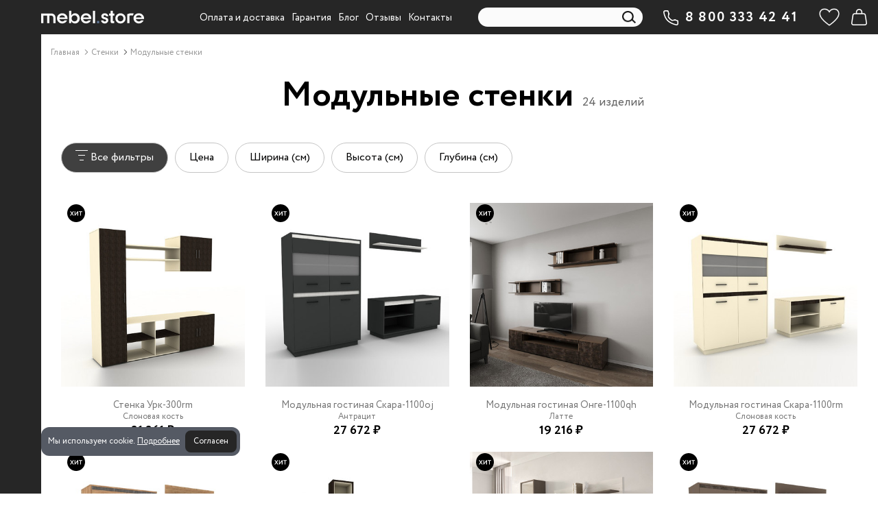

--- FILE ---
content_type: text/html; charset=utf-8
request_url: https://mebel.store/29-modulnye-stenki
body_size: 15216
content:
<!DOCTYPE HTML><html lang="ru-ru" prefix="og: https://ogp.me/ns#"><head><meta charset="utf-8" /><title>Модульные стенки - Мебель стор</title><meta name="viewport" content="width=device-width, minimum-scale=0.25, maximum-scale=1.6, initial-scale=1.0" /><meta name="apple-mobile-web-app-capable" content="yes" /><meta class="opengraph_title" property="og:title" content="Модульные стенки - Мебель стор"/><meta class="opengraph_description" property="og:description" content=""/><meta class="opengraph" property="og:type" content="website"/><meta class="opengraph" property="og:image" content="https://mebel.store/themes/mebtheme/img/mobile_logo.svg"/><meta class="opengraph" property="og:url" content="https://mebel.store/29-modulnye-stenki"/><meta name="robots" class="robots" content="index,follow" /><link rel="canonical" class="canonical" href="https://mebel.store/29-modulnye-stenki"><link rel="apple-touch-icon" sizes="180x180" href="/img/favicon/apple-touch-icon.png"><link rel="icon" type="image/png" sizes="32x32" href="/img/favicon/favicon-32x32.png"><link rel="icon" type="image/png" sizes="16x16" href="/img/favicon/favicon-16x16.png"><link rel="manifest" href="/img/favicon/site.webmanifest"><link rel="mask-icon" href="/img/favicon/safari-pinned-tab.svg" color="#141414"><link rel="shortcut icon" href="/img/favicon/favicon.ico"><meta name="apple-mobile-web-app-title" content="mebel.store"><meta name="application-name" content="mebel.store"><meta name="msapplication-TileColor" content="#222020"><meta name="msapplication-config" content="/img/favicon/browserconfig.xml"><meta name="theme-color" content="#ffffff"><link rel="dns-prefetch" href="//mc.yandex.ru/"><link rel="preconnect" href="//mc.yandex.ru/"><link rel="dns-prefetch" href="//top-fwz1.mail.ru/"><link rel="preconnect" href="//top-fwz1.mail.ru/"><link rel="preload" href="https://mebel.store/themes/mebtheme/fonts/circe/circe-light.woff2" as="font" type="font/woff2" crossorigin="anonymous"><link rel="preload" href="https://mebel.store/themes/mebtheme/fonts/circe/circe-regular.woff2" as="font" type="font/woff2" crossorigin="anonymous"><link rel="preload" href="https://mebel.store/themes/mebtheme/fonts/circe/circe-bold.woff2" as="font" type="font/woff2" crossorigin="anonymous"><style>@font-face {
    font-family: 'Circe';
    font-style: normal;
    font-weight: 300;
    font-display: swap;
    src: url('//mebel.store/themes/mebtheme/fonts/circe/circe-light.woff2') format('woff2');
  }
  @font-face {
    font-family: 'Circe';
    font-style: normal;
    font-weight: 400;
    font-display: swap;
    src: url('//mebel.store/themes/mebtheme/fonts/circe/circe-regular.woff2') format('woff2');
  }
  @font-face {
    font-family: 'Circe';
    font-style: normal;
    font-weight: 700;
    font-display: swap;
    src: url('//mebel.store/themes/mebtheme/fonts/circe/circe-bold.woff2') format('woff2');
  }</style><link rel="stylesheet" href="https://mebel.store/themes/mebtheme/cache/v_6633_60f35db65aec73b0d1176b693a5569bb_all.css" type="text/css" media="all" /> <script id="variables" type="text/javascript">var CUSTOMIZE_TEXTFIELD = 1;
var FancyboxI18nClose = 'Закрыть';
var FancyboxI18nNext = 'Следующая';
var FancyboxI18nPrev = 'Предыдущая';
var LS_Meta = {"v":"6.6.7"};
var addedTranslation = 'Перейти в корзину';
var ajax_allowed = true;
var ajaxsearch = false;
var baseDir = 'https://mebel.store/';
var baseUri = 'https://mebel.store/';
var blocksearch_type = 'top';
var carthref = 'https://mebel.store/quick-order';
var category_filter_params = [{"name":"\u0426\u0435\u043d\u0430","type":"price","min":19216,"max":31361,"state":[19216,31361],"values":{"1":31361,"0":19216},"id_feature":0},{"name":"\u0428\u0438\u0440\u0438\u043d\u0430 (\u0441\u043c)","type":"dimension","min":210,"max":210,"state":[210,210],"values":[{"id_feature_value":4506,"value":210}],"id_feature":11},{"name":"\u0412\u044b\u0441\u043e\u0442\u0430 (\u0441\u043c)","type":"dimension","min":205,"max":205,"state":[205,205],"values":[{"id_feature_value":4524,"value":205}],"id_feature":12},{"name":"\u0413\u043b\u0443\u0431\u0438\u043d\u0430 (\u0441\u043c)","type":"dimension","min":50,"max":50,"state":[50,50],"values":[{"id_feature_value":4596,"value":50}],"id_feature":14}];
var comparator_max_item = 20;
var comparedProductsIds = [];
var contentOnly = false;
var currency = {"id":1,"name":"Ruble","iso_code":"RUB","iso_code_num":"643","sign":"\u20bd","blank":"1","conversion_rate":"1.000000","deleted":"0","format":"2","decimals":"1","active":"1","prefix":"","suffix":" \u20bd","id_shop_list":null,"force_id":false};
var currencyBlank = 1;
var currencyFormat = 2;
var currencyRate = 1;
var currencySign = '₽';
var customizationIdMessage = 'Модификация №';
var delete_txt = 'Удалить';
var displayList = false;
var freeProductTranslation = 'Бесплатно!';
var freeShippingTranslation = 'Бесплатная доставка!';
var generated_date = 1769456651;
var hasDeliveryAddress = false;
var highDPI = false;
var id_lang = 1;
var img_dir = 'https://mebel.store/themes/mebtheme/img/';
var instantsearch = false;
var isGuest = 0;
var isLogged = 0;
var isMobile = false;
var max_item = 'Вы не можете добавить больше 20 изделий в избранное';
var min_item = 'Please select at least one product';
var page_name = 'category';
var priceDisplayMethod = 0;
var priceDisplayPrecision = 0;
var product_configurator_params = {"ajax_url":"https:\/\/mebel.store\/product-configurator","types_feature":[{"name":"texture","group":false},{"name":"content","group":false},{"name":"select","group":false}],"template":{"right_block":"<div class=\"feature-right block-scroll\"><\/div>","select_feature":"<div class=\"feature-left_footer-itm\"><div class=\"feature-left_footer-itm-label\">%name%:<\/div><div> <select class=\"select-feature\" name=\"feature[%id_feature%]\"><\/select><\/div><\/div>","select_feature_option":"<option value=\"%option_value%\" %selected_attr%>%option_name% %impact%<\/option>","texture_feature":"<div id=\"%id%\"><div class=\"item-feature_value-header %hidden%\"><div class=\"item-feature_value-header-wrap\"> %name%<\/div><\/div><div class=\"item-feature_value-main\"><\/div><\/div>","texture_feature_point":"<div class=\"\"><div class=\"item-feature_value-itm-wrap\"> <input class=\"select-feature input-texture\" type=\"radio\" name=\"feature[%id_feature%]\" value=\"%url_value%\" title=\"%name%\"><div class=\"item-feature_value-itm %active_class_name%\"><div class=\"item-feature_value-img\" style=\"background-image: url(%image_url%);\"><\/div><div class=\"item-feature_value-title\"> %name%<p style=\"font-size:10px;\">\u0446\u0435\u043d\u0430 \u043f\u043e \u0437\u0430\u043f\u0440\u043e\u0441\u0443<\/p><\/div><div class=\"impact\"> %impact%<\/div><\/div><\/div><div class=\"item-feature_quick-itm\"><div class=\"item-feature_quick-img\"> <img src=\"%image_url%\" loading=\"lazy\" decoding=\"async\"><\/div><div class=\"item-feature_quick-title\">%name%<\/div><\/div><\/div>","texture_view":"<div class=\"feature-left_footer-itm\"><div class=\"feature-left_footer-itm-wrap\"> <input type=\"hidden\" name=\"feature[%id_feature%]\" value=\"%value%\"><div class=\"feature-left_footer-itm-label\">%feature_name%:<\/div><div class=\"feature-left_footer-itm-color-block\"><div class=\"feature-left_footer-itm-color\" style=\"background-image: url(%image_url_small%);\"><\/div><div class=\"feature-left_footer-itm-title\">%feature_value%<\/div><\/div><\/div><div class=\"feature-left_quick-itm\"><div class=\"item-feature_quick-img\"> <img src=\"%image_url%\" loading=\"lazy\" decoding=\"async\"><\/div><div class=\"item-feature_quick-title\">%feature_value%<\/div><\/div><\/div>","content_feature":"<div id=\"%id%\"><div class=\"item-feature_value-header %hidden%\"><div class=\"item-feature_value-header-wrap\"> %name%<\/div><\/div><div class=\"item-feature_value-main\"><\/div><\/div>","content_feature_point":"<div class=\"\"><div class=\"item-feature_value-itm-wrap\"> <input class=\"select-feature input-texture\" type=\"radio\" name=\"feature[%id_feature%]\" value=\"%url_value%\" title=\"%name%\"><div class=\"item-feature_value-itm %active_class_name%\"><div class=\"item-feature_value-img\" style=\"background-image: url(%image_url%);\"><\/div><div class=\"item-feature_value-title\"> %name%<\/div><div class=\"impact\"> %impact%<\/div><\/div><\/div><div class=\"item-feature_quick-itm\"><div class=\"item-feature_quick-img\"> <img src=\"%image_url%\" loading=\"lazy\" decoding=\"async\"><\/div><div class=\"item-feature_quick-title\">%name%<\/div><\/div><\/div>","content_view":"<input type=\"hidden\" name=\"feature[%id_feature%]\" value=\"\">","right_feature_group":"<div class=\"item-feature\"><div class=\"item-feature_header\"><div class=\"item-feature_header-wrap\"><div class=\"item-feature_header-left\"><div class=\"item-feature_header-title\">%name%<\/div><\/div><div class=\"item-feature_header-right\"><div class=\"item-feature_header-opt\">%count%<\/div> <svg class=\"item-feature_header-svg\" width=\"15\" height=\"11\" viewBox=\"0 0 15 11\" fill=\"none\" xmlns=\"http:\/\/www.w3.org\/2000\/svg\"> <path d=\"M2 2.875L7.5 8.875L13 2.875\" stroke=\"currentColor\"><\/path> <\/svg><\/div><\/div><\/div><div class=\"item-feature_main\"><div class=\"item-feature_main-wrap\"><div class=\"item-feature_main-wrap-block\"><div class=\" item-feature_main-content\"><div class=\"block-scroll\" style=\"margin-right: -17px;\"><div class=\"\"><div class=\"item-feature_main-content-wrap\"><div class=\"item-feature_value\"><\/div><\/div><\/div><\/div><\/div><\/div><\/div><\/div><\/div>","right_feature_simple":"<div class=\"item-feature\"><div class=\"item-feature_header\"><div class=\"item-feature_header-wrap\"><div class=\"item-feature_header-left\"><div class=\"item-feature_header-title\">%name%<\/div><\/div><div class=\"item-feature_header-right\"><div class=\"item-feature_header-opt\">%count%<\/div> <svg class=\"item-feature_header-svg\" width=\"15\" height=\"11\" viewBox=\"0 0 15 11\" fill=\"none\" xmlns=\"http:\/\/www.w3.org\/2000\/svg\"> <path d=\"M2 2.875L7.5 8.875L13 2.875\" stroke=\"currentColor\"><\/path> <\/svg><\/div><\/div><\/div><div class=\"item-feature_main\"><div class=\"item-feature_main-wrap\"><div class=\"item-feature_main-wrap-block\"><div class=\" item-feature_main-content\"><div class=\"block-scroll\" style=\"margin-right: -17px;\"><div class=\"\"><div class=\"item-feature_main-content-wrap\"><div class=\"item-feature_value\"><\/div><\/div><\/div><\/div><\/div><\/div><\/div><\/div><\/div>","right_group_icon":"<img class=\"item-feature_header-img \" src=\"%src%\" alt=\"\">"}};
var quickView = true;
var removingLinkText = 'удалить товар из корзины';
var roundMode = 2;
var static_token = '5652633517a67a2952b226dd376bb3bc';
var toBeDetermined = 'To be determined';
var token = '58a71751387334933ebce5663316a20a';
var usingSecureMode = true;</script> <script src="https://mebel.store/themes/mebtheme/cache/v_1925_4a4f886a3ed88621f9b9e53663247013.js"></script> <script type="application/ld+json">[{
  "@context": "https://schema.org",
  "@type": "WebSite",
  "url": "https://mebel.store/",
  "potentialAction": {
    "@type": "SearchAction",
    "target": "https://mebel.store/search?orderby=reference&orderway=asc&search_query={search_term}",
    "query-input": "required name=search_term" }
},
{
  "@context" : "https://schema.org",
  "@type" : "Person",
  "url" : "https://mebel.store/",
  "name" : "Мебель стор",
  "sameAs" : ["https:\/\/vk.com\/vk.mebel.store","https:\/\/t.me\/www_mebel_store","https:\/\/www.facebook.com\/103998225524599","https:\/\/www.instagram.com\/www_mebel.store","https:\/\/www.youtube.com\/channel\/UCrb0Sjbbi7L0_nbRpdU9iWA"]
}]</script><style type="text/css"></style> <script type="text/javascript">setTimeout(function() {
    $(function(){
        var auto_time = 0 * 1000,
            test_mode = 0;

        if(test_mode == 1 && $.cookie('procookie')) {
            $.cookie('procookie', null);
        }

        function cookieanimate() {
            var position = 1;

            if($.cookie('procookie') == 1) {
                return false;
            }

            if($(".procookie").is(":visible") ) {
                if(position == 1) {
                    $('.procookie').hide();
                    $('.procookie-bg').hide();
                } else {
                    $('.procookie').hide();
                    $('.procookie-bg').hide();
                }
            } else if (!$(".procookie").hasClass("closed")) {
                if(position == 1) {
                    $('.procookie').show();
                    $('.procookie-bg').show();
                } else {
                    $('.procookie').show();
                    $('.procookie-bg').show();
                }
            }
        }

        if ($.cookie('procookie') != 1) {
            cookieanimate();
        }

        $(".procookie-close").click(function(){
            cookieanimate();
            if(test_mode == 0) {
                $.cookie('procookie', '1', { expires: 365, path: '/'});
            }
            $(".procookie").addClass("closed");
            $('.procookie-bg').hide();
        });

        $('.procookie-more').click(function () {
            $('#modal-cookie-warning').css("display", "block");
            $(".fade").css("opacity", 1);
        });

        $('.btn-close').click(function () {
            $('#modal-cookie-warning').css("display", "none");
            $(".fade").css("opacity", 0);
        });

        // jQuery: Закрытие элемента по клику за пределами его области (вне элемента)
        // https://misha.blog/jquery/klik-vne-elementa.html
        $(document).mouseup(function (e){ // событие клика по веб-документу
            var div = $(".modal-content"); // тут указываем ID элемента
            if (!div.is(e.target) // если клик был не по нашему блоку
                && div.has(e.target).length === 0) { // и не по его дочерним элементам
                $('#modal-cookie-warning').css("display", "none");
                $(".fade").css("opacity", 0);
            }
        });

        if(auto_time > 0) {
            setTimeout(cookieanimate, auto_time);
        }


    });
}, 3001);</script> <div style="display: none" class="procookie-bg"></div><div style="display: none" class="procookie"><div class=""> <span>Мы используем cookie.</span> <a class="procookie-more" href="#">&#1055;&#1086;&#1076;&#1088;&#1086;&#1073;&#1085;&#1077;&#1077;</a> <a class="procookie-close btn btn-sm">&#1057;&#1086;&#1075;&#1083;&#1072;&#1089;&#1077;&#1085;</a></div></div><aside class="modal fade modal-cookie-warning" id="modal-cookie-warning" tabindex="-1" aria-labelledby="modal-cookie-warning__title" aria-modal="true" role="dialog" style="display: none; top: 0px; left: 0px;"><div class="modal-dialog modal-dialog-centered modal-md modal-dialog--layered-desktop"><div class="modal-content"><header class="modal-header"><p class="modal-title h2 fs-24p text--half-border" id="modal-cookie-warning__title">Что такое Cookie?</p> <button type="button" class="btn-close close btn-close--white" data-bs-dismiss="modal" aria-label="Закрыть"></button> </header><div class="modal-body"><p>Cookie включают в себя: сведения о местоположении; тип, язык и версию операционной системы и браузера; сведения об используемом устройстве. Данные обрабатываются для предоставления наших услуг и улучшения качества работы нашего веб-сайта и сервисов.</p><p>Продолжая использовать наш сайт, вы соглашаетесь на обработку файлов cookie.</p></div></div></div> </aside>  <script type="text/javascript" >(function(m,e,t,r,i,k,a){m[i]=m[i]||function(){(m[i].a=m[i].a||[]).push(arguments)}; m[i].l=1*new Date();k=e.createElement(t),a=e.getElementsByTagName(t)[0],k.async=1,k.src=r,a.parentNode.insertBefore(k,a)}) (window, document, "script", "https://mc.yandex.ru/metrika/tag.js", "ym"); ym(82324189, "init", { clickmap:true, trackLinks:true, accurateTrackBounce:true, ecommerce:"dataLayer" });</script>   <script>var stop_bind_event_for_facebook = false;
var _tmr = window._tmr || (window._tmr = []);
_tmr.push({id: "3232544", type: "pageView", start: (new Date()).getTime()});
(function (d, w, id) {
  if (d.getElementById(id)) return;
  var ts = d.createElement("script"); ts.type = "text/javascript"; ts.async = true; ts.id = id;
  ts.src = "https://top-fwz1.mail.ru/js/code.js";
  var f = function () {var s = d.getElementsByTagName("script")[0]; s.parentNode.insertBefore(ts, s);};
  if (w.opera == "[object Opera]") { d.addEventListener("DOMContentLoaded", f, false); } else { f(); }
})(document, window, "topmailru-code");

jQuery(document).ready(function($) {
	$(window).on('popstate', function() {
		if (window.page_name_for_history == 'product') {
			window.page_name_for_history = false;
		}
	});
});</script>  <script defer>var _rcct ="f02415fdafc12d5c6334509b4ab138378de6408e95d4fc5a825946a35c979375";
      !function(t){
          var a = t.getElementsByTagName("head")[0];
          var c = t.createElement("script");
          c.type="text/javascript";
          c.src="//c.retailcrm.tech/widget/loader.js";
          a.appendChild(c);
      }(document);</script>  <script>(function(w, d, s, o){
  var j = d.createElement(s); j.async = true; j.src = '//script.marquiz.ru/v2.js';j.onload = function() {
    if (document.readyState !== 'loading') Marquiz.init(o);
    else document.addEventListener("DOMContentLoaded", function() {
      Marquiz.init(o);
    });
  };
  d.head.insertBefore(j, d.head.firstElementChild);
})(window, document, 'script', {
    host: '//quiz.marquiz.ru',
    region: 'eu',
    id: '63e25ac39dbf3d004f7bfe82',
    autoOpen: false,
    autoOpenFreq: 'once',
    openOnExit: false,
    disableOnMobile: false
  }
);</script> </head><body id="category" class="category category-29 category-modulnye-stenki show-left-column hide-right-column lang_ru"><noscript><div><img src="https://mc.yandex.ru/watch/82324189" style="position:absolute; left:-9999px;" alt="" /></div></noscript> <noscript><div> <img src="https://top-fwz1.mail.ru/counter?id=3232544;js=na" style="border:0;position:absolute;left:-9999px;" alt="Top.Mail.Ru" /></div></noscript><div class="header-container"> <header id="header" class="Fixed mm-slideout"><div class="col-xs-12 col-sm-12 col-lg-12"><div id="scrolltop"> <i class="icon icon-angle-up" aria-hidden="true"></i></div><div class="nav"><div class=""><div class="row"> <nav class="clearfix"><div id="header_logo" class="route-view hidden-xs"> <a href="https://mebel.store/" title="Мебель стор"> <img class="logo img-responsive img-center" src="https://mebel.store/themes/mebtheme/img/mobile_logo.svg" alt="Мебель стор" /> </a></div><div id="block_top_menu" class="clearfix hidden-xs"><ul class="sf-menu clearfix menu-content"><li><a href="/content/4-how-to-pay-get" title="Оплата и доставка">Оплата и доставка</a></li><li><a href="/content/5-guarantee" title="Гарантия">Гарантия</a></li><li><a href="/blog" title="Блог">Блог</a></li><li><a href="/content/15-reviews" title="Отзывы">Отзывы</a></li><li><a href="/content/6-contacts" title="Контакты">Контакты</a></li></ul></div><div id="search_block_top" class="clearfix"><form id="searchbox" method="get" action="//mebel.store/search" > <input type="hidden" name="controller" value="search" /> <input type="hidden" name="orderby" value="reference" /> <input type="hidden" name="orderway" value="asc" /> <input class="search_query form-control " type="text" id="search_query_top" name="search_query" placeholder="Поиск" value="" /> <button type="submit" name="submit_search" class="btn btn-default button-search"> <span>Поиск</span> </button></form></div><div class="shop-phone text-center"> <a href="tel:8-800-333-42-41" rel="nofollow"><strong>8 800 333 42 41</strong></a><div class="shop-phone-desc"><p>каждый день с 08:00 до 20:00</p><p>звонок по России бесплатный</p></div></div><div class="compare-form route-view"> <a class="btn bt_compare" href="https://mebel.store/products-comparison" title="Избранные" disabled="disabled" rel="nofollow"> <span class="total-compare-val">0</span> </a> <input type="hidden" name="compare_product_count" class="compare_product_count" value="0" /> <input type="hidden" name="compare_product_list" class="compare_product_list" value="" /></div> <script>window.page_name_for_history = 'compare_product_list';</script> <div class="cart-wrapper clearfix"><div class="shopping_cart"> <a class="empty" href="https://mebel.store/quick-order" title="Просмотр корзины" rel="nofollow"> <span class="ajax_cart_quantity unvisible">0</span> </a><div class="cart_block block exclusive"><div class="block_content"><div class="cart_block_list"><p class="cart_block_no_products"> Нет товаров</p><div class="cart-prices"><div class="cart-prices-line last-line"> <span class="price cart_block_total ajax_block_cart_total">0 ₽</span> <span>Итого, к оплате:</span></div></div><p class="cart-buttons"> <a id="button_order_cart" class="btn btn-default button button-small" href="https://mebel.store/quick-order" title="Оформить заказ" rel="nofollow"> <span>Оформить заказ</span> </a></p></div></div></div></div></div> </nav></div></div></div></div> </header></div><div id="page"><div class="columns-wrapper clearfix"><div id="left-container" class="left-container"><div id="left_column" class="column"><div id="categories_block_left" class="block hidden-xs"><div class="copy_ul"></div><div id="mobilemenu" class="block_content"><div class="mobilemenu-wrap"><div class="mobilemenu_ul clearfix"><div class="mobilemenu_title-first"></div><ul class="tree dhtml"><li class="route-view"> <a rel="nofollow noopener noreferrer" href="https://quiz.mebel.store" title="Мебель на заказ"> <span class="route-view_img-title"> <span class="route-view_img-title-wrap"> Мебель на заказ </span> </span> </a></li></ul><div class="mobilemenu_title">Категории</div><ul class="tree two dhtml"><li class="route-view node-id_4"><a href="https://mebel.store/4-shkafy" class="category-link " title="Шкафы"> <span class="route-view_img-title"> <span class="route-view_img-title-wrap"> Шкафы </span> </span> </a><ul><li class="route-view "><div class="category-link"> <span class="route-view_img-title"> <span class="route-view_img-title-wrap"> Тип </span> </span></div><ul><li class="route-view "><a href="/22-shkafy-kupe" class="category-link " title="шкафы-купе"> <span class="route-view_img-title"> <span class="route-view_img-title-wrap"> шкафы-купе </span> </span> </a></li><li class="route-view "><a href="/25-raspashnye-shkafy" class="category-link " title="распашные шкафы"> <span class="route-view_img-title"> <span class="route-view_img-title-wrap"> распашные шкафы </span> </span> </a></li><li class="route-view "><a href="/24-uglovye-shkafy" class="category-link " title="угловые шкафы"> <span class="route-view_img-title"> <span class="route-view_img-title-wrap"> угловые шкафы </span> </span> </a></li><li class="route-view "><a href="/65-stellazhi" class="category-link " title="стеллажи"> <span class="route-view_img-title"> <span class="route-view_img-title-wrap"> стеллажи </span> </span> </a></li><li class="route-view "><a href="/66-polki" class="category-link " title="полки"> <span class="route-view_img-title"> <span class="route-view_img-title-wrap"> полки </span> </span> </a></li><li class="route-view "><a href="/67-garderobnye-sistemy" class="category-link " title="гардеробные"> <span class="route-view_img-title"> <span class="route-view_img-title-wrap"> гардеробные </span> </span> </a></li><li class="route-view last "><a href="/127-shkafy-vitriny" class="category-link " title="шкафы-витрины"> <span class="route-view_img-title"> <span class="route-view_img-title-wrap"> шкафы-витрины </span> </span> </a></li></ul></li><li class="route-view "><div class="category-link"> <span class="route-view_img-title"> <span class="route-view_img-title-wrap"> Конструкция </span> </span></div><ul><li class="route-view "><a href="/86-shkafy-dvukhdvernye" class="category-link " title="двухдверные"> <span class="route-view_img-title"> <span class="route-view_img-title-wrap"> двухдверные </span> </span> </a></li><li class="route-view "><a href="/87-shkafy-trekhdvernye" class="category-link " title="трехдверные"> <span class="route-view_img-title"> <span class="route-view_img-title-wrap"> трехдверные </span> </span> </a></li><li class="route-view last "><a href="/88-shkafy-s-zerkalom" class="category-link " title="с зеркалом"> <span class="route-view_img-title"> <span class="route-view_img-title-wrap"> с зеркалом </span> </span> </a></li></ul></li><li class="route-view "><div class="category-link"> <span class="route-view_img-title"> <span class="route-view_img-title-wrap"> Цвет </span> </span></div><ul><li class="route-view "><a href="/89-shkafy-belye" class="category-link " title="белые"> <span class="route-view_img-title"> <span class="route-view_img-title-wrap"> белые </span> </span> </a></li><li class="route-view "><a href="/90-shkafy-chernye" class="category-link " title="черные"> <span class="route-view_img-title"> <span class="route-view_img-title-wrap"> черные </span> </span> </a></li><li class="route-view last "><a href="/91-shkafy-serye" class="category-link " title="серые"> <span class="route-view_img-title"> <span class="route-view_img-title-wrap"> серые </span> </span> </a></li></ul></li><li class="route-view "><div class="category-link"> <span class="route-view_img-title"> <span class="route-view_img-title-wrap"> Стиль </span> </span></div><ul><li class="route-view "><a href="/92-shkafy-sovremennye" class="category-link " title="современные"> <span class="route-view_img-title"> <span class="route-view_img-title-wrap"> современные </span> </span> </a></li><li class="route-view last "><a href="/93-shkafy-klassicheskie" class="category-link " title="классические"> <span class="route-view_img-title"> <span class="route-view_img-title-wrap"> классические </span> </span> </a></li></ul></li><li class="route-view last "><div class="category-link"> <span class="route-view_img-title"> <span class="route-view_img-title-wrap"> Коллекция </span> </span></div><ul><li class="route-view "><a href="/95-shkafy-mebikea" class="category-link " title="mebikea"> <span class="route-view_img-title"> <span class="route-view_img-title-wrap"> mebikea </span> </span> </a></li><li class="route-view "><a href="/96-shkafy-versal" class="category-link " title="версаль"> <span class="route-view_img-title"> <span class="route-view_img-title-wrap"> версаль </span> </span> </a></li><li class="route-view "><a href="/97-shkafy-millenium" class="category-link " title="миллениум"> <span class="route-view_img-title"> <span class="route-view_img-title-wrap"> миллениум </span> </span> </a></li><li class="route-view "><a href="/98-garderobnye-titan" class="category-link " title="титан"> <span class="route-view_img-title"> <span class="route-view_img-title-wrap"> титан </span> </span> </a></li><li class="route-view "><a href="/126-shkafy-biznes" class="category-link " title="бизнес"> <span class="route-view_img-title"> <span class="route-view_img-title-wrap"> бизнес </span> </span> </a></li><li class="route-view last "><a href="/128-shkafy-i-stellazhi-rustik" class="category-link " title="рустик"> <span class="route-view_img-title"> <span class="route-view_img-title-wrap"> рустик </span> </span> </a></li></ul></li></ul></li><li class="route-view node-id_6"><a href="https://mebel.store/6-kukhni" class="category-link " title="Кухни"> <span class="route-view_img-title"> <span class="route-view_img-title-wrap"> Кухни </span> </span> </a><ul><li class="route-view node-id_14"><a href="https://mebel.store/14-kukhonnye-garnitury" class="category-link " title="Кухонные гарнитуры"> <span class="route-view_img-title"> <span class="route-view_img-title-wrap"> Кухонные гарнитуры </span> </span> </a></li><li class="route-view node-id_68"><a href="https://mebel.store/68-modulnye-kukhni" class="category-link " title="Модульные кухни"> <span class="route-view_img-title"> <span class="route-view_img-title-wrap"> Модульные кухни </span> </span> </a></li><li class="route-view node-id_16"><a href="https://mebel.store/16-kukhonnye-shkafy" class="category-link " title="Кухонные шкафы"> <span class="route-view_img-title"> <span class="route-view_img-title-wrap"> Кухонные шкафы </span> </span> </a></li><li class="route-view node-id_99"><a href="https://mebel.store/99-uglovye-kukhonnye-shkafy" class="category-link " title="Угловые кухонные шкафы"> <span class="route-view_img-title"> <span class="route-view_img-title-wrap"> Угловые кухонные шкафы </span> </span> </a></li><li class="route-view node-id_100"><a href="https://mebel.store/100-kukhonnye-shkafy-vitriny" class="category-link " title="Кухонные шкафы витрины"> <span class="route-view_img-title"> <span class="route-view_img-title-wrap"> Кухонные шкафы витрины </span> </span> </a></li><li class="route-view node-id_101"><a href="https://mebel.store/101-shkafy-dlya-vstraivaemoj-tekhniki" class="category-link " title="Шкафы для встраиваемой техники"> <span class="route-view_img-title"> <span class="route-view_img-title-wrap"> Шкафы для встраиваемой техники </span> </span> </a></li><li class="route-view node-id_102"><a href="https://mebel.store/102-verkhnie-kukhonnye-shkafy" class="category-link " title="Верхние кухонные шкафы"> <span class="route-view_img-title"> <span class="route-view_img-title-wrap"> Верхние кухонные шкафы </span> </span> </a></li><li class="route-view node-id_103"><a href="https://mebel.store/103-nizhnie-kukhonnye-shkafy" class="category-link " title="Нижние кухонные шкафы"> <span class="route-view_img-title"> <span class="route-view_img-title-wrap"> Нижние кухонные шкафы </span> </span> </a></li><li class="route-view node-id_104"><a href="https://mebel.store/104-navesnye-kukhonnye-shkafy" class="category-link " title="Навесные кухонные шкафы"> <span class="route-view_img-title"> <span class="route-view_img-title-wrap"> Навесные кухонные шкафы </span> </span> </a></li><li class="route-view node-id_105"><a href="https://mebel.store/105-shkafy-pod-vytyazhku" class="category-link " title="Шкафы под вытяжку"> <span class="route-view_img-title"> <span class="route-view_img-title-wrap"> Шкафы под вытяжку </span> </span> </a></li><li class="route-view node-id_106"><a href="https://mebel.store/106-shkafy-pod-sushku-posudy" class="category-link " title="Шкафы под сушку посуды"> <span class="route-view_img-title"> <span class="route-view_img-title-wrap"> Шкафы под сушку посуды </span> </span> </a></li><li class="route-view node-id_107"><a href="https://mebel.store/107-navesnye-uglovye-shkafy" class="category-link " title="Навесные угловые шкафы"> <span class="route-view_img-title"> <span class="route-view_img-title-wrap"> Навесные угловые шкафы </span> </span> </a></li><li class="route-view node-id_108"><a href="https://mebel.store/108-navesnye-otkrytye-shkafy" class="category-link " title="Навесные открытые шкафы"> <span class="route-view_img-title"> <span class="route-view_img-title-wrap"> Навесные открытые шкафы </span> </span> </a></li><li class="route-view node-id_109"><a href="https://mebel.store/109-navesnye-radiusnye-shkafy" class="category-link " title="Навесные радиусные шкафы"> <span class="route-view_img-title"> <span class="route-view_img-title-wrap"> Навесные радиусные шкафы </span> </span> </a></li><li class="route-view node-id_110"><a href="https://mebel.store/110-navesnye-skoshennye-shkafy" class="category-link " title="Навесные скошенные шкафы"> <span class="route-view_img-title"> <span class="route-view_img-title-wrap"> Навесные скошенные шкафы </span> </span> </a></li><li class="route-view node-id_111"><a href="https://mebel.store/111-navesnye-shkafy-s-karuselnoj-dveryu" class="category-link " title="Навесные шкафы с карусельной дверью"> <span class="route-view_img-title"> <span class="route-view_img-title-wrap"> Навесные шкафы с карусельной дверью </span> </span> </a></li><li class="route-view node-id_112"><a href="https://mebel.store/112-napolnye-kukhonnye-shkafy" class="category-link " title="Напольные кухонные шкафы"> <span class="route-view_img-title"> <span class="route-view_img-title-wrap"> Напольные кухонные шкафы </span> </span> </a></li><li class="route-view node-id_113"><a href="https://mebel.store/113-shkafy-penaly-dlya-kukhni" class="category-link " title="Шкафы пеналы для кухни"> <span class="route-view_img-title"> <span class="route-view_img-title-wrap"> Шкафы пеналы для кухни </span> </span> </a></li><li class="route-view node-id_114"><a href="https://mebel.store/114-butylochnicy-dlya-kukhni" class="category-link " title="Бутылочницы для кухни"> <span class="route-view_img-title"> <span class="route-view_img-title-wrap"> Бутылочницы для кухни </span> </span> </a></li><li class="route-view node-id_119"><a href="https://mebel.store/119-tumby-i-shkafy-pod-mojku" class="category-link " title="Тумбы и шкафы под мойку"> <span class="route-view_img-title"> <span class="route-view_img-title-wrap"> Тумбы и шкафы под мойку </span> </span> </a></li><li class="route-view node-id_115"><a href="https://mebel.store/115-tumby-i-shkafy-pod-dukhovku" class="category-link " title="Тумбы и шкафы под духовку"> <span class="route-view_img-title"> <span class="route-view_img-title-wrap"> Тумбы и шкафы под духовку </span> </span> </a></li><li class="route-view node-id_120"><a href="https://mebel.store/120-napolnye-uglovye-shkafy" class="category-link " title="Напольные угловые шкафы"> <span class="route-view_img-title"> <span class="route-view_img-title-wrap"> Напольные угловые шкафы </span> </span> </a></li><li class="route-view node-id_121"><a href="https://mebel.store/121-napolnye-otkrytye-shkafy" class="category-link " title="Напольные открытые шкафы"> <span class="route-view_img-title"> <span class="route-view_img-title-wrap"> Напольные открытые шкафы </span> </span> </a></li><li class="route-view node-id_117"><a href="https://mebel.store/117-napolnye-radiusnye-shkafy" class="category-link " title="Напольные радиусные шкафы"> <span class="route-view_img-title"> <span class="route-view_img-title-wrap"> Напольные радиусные шкафы </span> </span> </a></li><li class="route-view node-id_116"><a href="https://mebel.store/116-napolnye-skoshennye-shkafy" class="category-link " title="Напольные скошенные шкафы"> <span class="route-view_img-title"> <span class="route-view_img-title-wrap"> Напольные скошенные шкафы </span> </span> </a></li><li class="route-view node-id_118"><a href="https://mebel.store/118-stoleshnicy-dlya-kukhni" class="category-link " title="Столешницы для кухни"> <span class="route-view_img-title"> <span class="route-view_img-title-wrap"> Столешницы для кухни </span> </span> </a></li><li class="route-view node-id_15"><a href="https://mebel.store/15-kukhonnye-stoly" class="category-link " title="Кухонные столы"> <span class="route-view_img-title"> <span class="route-view_img-title-wrap"> Кухонные столы </span> </span> </a></li><li class="route-view last node-id_17"><a href="https://mebel.store/17-obedennye-ugolki" class="category-link " title="Обеденные уголки"> <span class="route-view_img-title"> <span class="route-view_img-title-wrap"> Обеденные уголки </span> </span> </a></li></ul></li><li class="route-view node-id_8"><a href="https://mebel.store/8-prikhozhie" class="category-link " title="Прихожие"> <span class="route-view_img-title"> <span class="route-view_img-title-wrap"> Прихожие </span> </span> </a><ul><li class="route-view node-id_30"><a href="https://mebel.store/30-prikhozhie-kupe" class="category-link " title="Прихожие купе"> <span class="route-view_img-title"> <span class="route-view_img-title-wrap"> Прихожие купе </span> </span> </a></li><li class="route-view node-id_33"><a href="https://mebel.store/33-malenkie-prikhozhie" class="category-link " title="Маленькие прихожие"> <span class="route-view_img-title"> <span class="route-view_img-title-wrap"> Маленькие прихожие </span> </span> </a></li><li class="route-view node-id_32"><a href="https://mebel.store/32-uzkie-prikhozhie" class="category-link " title="Узкие прихожие"> <span class="route-view_img-title"> <span class="route-view_img-title-wrap"> Узкие прихожие </span> </span> </a></li><li class="route-view node-id_75"><a href="https://mebel.store/75-bolshie-prikhozhie" class="category-link " title="Большие прихожие"> <span class="route-view_img-title"> <span class="route-view_img-title-wrap"> Большие прихожие </span> </span> </a></li><li class="route-view node-id_74"><a href="https://mebel.store/74-uglovye-prikhozhie" class="category-link " title="Угловые прихожие"> <span class="route-view_img-title"> <span class="route-view_img-title-wrap"> Угловые прихожие </span> </span> </a></li><li class="route-view node-id_69"><a href="https://mebel.store/69-modulnye-prikhozhie" class="category-link " title="Модульные прихожие"> <span class="route-view_img-title"> <span class="route-view_img-title-wrap"> Модульные прихожие </span> </span> </a></li><li class="route-view node-id_31"><a href="https://mebel.store/31-sovremennye-prikhozhie" class="category-link " title="Современные прихожие"> <span class="route-view_img-title"> <span class="route-view_img-title-wrap"> Современные прихожие </span> </span> </a></li><li class="route-view node-id_71"><a href="https://mebel.store/71-veshalki-v-prikhozhuyu" class="category-link " title="Вешалки в прихожую"> <span class="route-view_img-title"> <span class="route-view_img-title-wrap"> Вешалки в прихожую </span> </span> </a></li><li class="route-view node-id_72"><a href="https://mebel.store/72-obuvnicy-v-prikhozhuyu" class="category-link " title="Обувницы в прихожую"> <span class="route-view_img-title"> <span class="route-view_img-title-wrap"> Обувницы в прихожую </span> </span> </a></li><li class="route-view node-id_123"><a href="https://mebel.store/123-prikhozhie-loft" class="category-link " title="Прихожие Лофт"> <span class="route-view_img-title"> <span class="route-view_img-title-wrap"> Прихожие Лофт </span> </span> </a></li><li class="route-view last node-id_124"><a href="https://mebel.store/124-prikhozhie-mebikea" class="category-link " title="Прихожие Mebikea"> <span class="route-view_img-title"> <span class="route-view_img-title-wrap"> Прихожие Mebikea </span> </span> </a></li></ul></li><li class="route-view node-id_7"><a href="https://mebel.store/7-stenki" class="category-link " title="Стенки"> <span class="route-view_img-title"> <span class="route-view_img-title-wrap"> Стенки </span> </span> </a><ul><li class="route-view node-id_26"><a href="https://mebel.store/26-stenki-sovremennye" class="category-link " title="Стенки современные"> <span class="route-view_img-title"> <span class="route-view_img-title-wrap"> Стенки современные </span> </span> </a></li><li class="route-view node-id_27"><a href="https://mebel.store/27-stenki-pod-televizor" class="category-link " title="Стенки под телевизор"> <span class="route-view_img-title"> <span class="route-view_img-title-wrap"> Стенки под телевизор </span> </span> </a></li><li class="route-view node-id_28"><a href="https://mebel.store/28-stenki-nedorogie" class="category-link " title="Стенки недорогие"> <span class="route-view_img-title"> <span class="route-view_img-title-wrap"> Стенки недорогие </span> </span> </a></li><li class="route-view last node-id_29"><a href="https://mebel.store/29-modulnye-stenki" rel="nofollow" class="category-link selected" title="Модульные стенки"> <span class="route-view_img-title"> <span class="route-view_img-title-wrap"> Модульные стенки </span> </span> </a></li></ul></li><li class="route-view node-id_9"><a href="https://mebel.store/9-stoly" class="category-link " title="Столы"> <span class="route-view_img-title"> <span class="route-view_img-title-wrap"> Столы </span> </span> </a><ul><li class="route-view node-id_46"><a href="https://mebel.store/46-stoly-pismennye" class="category-link " title="Столы письменные"> <span class="route-view_img-title"> <span class="route-view_img-title-wrap"> Столы письменные </span> </span> </a></li><li class="route-view node-id_47"><a href="https://mebel.store/47-stoly-kompyuternye" class="category-link " title="Столы компьютерные"> <span class="route-view_img-title"> <span class="route-view_img-title-wrap"> Столы компьютерные </span> </span> </a></li><li class="route-view node-id_48"><a href="https://mebel.store/48-stoly-obedennye" class="category-link " title="Столы обеденные"> <span class="route-view_img-title"> <span class="route-view_img-title-wrap"> Столы обеденные </span> </span> </a></li><li class="route-view node-id_49"><a href="https://mebel.store/49-stoly-zhurnalnye" class="category-link " title="Столы журнальные"> <span class="route-view_img-title"> <span class="route-view_img-title-wrap"> Столы журнальные </span> </span> </a></li><li class="route-view node-id_85"><a href="https://mebel.store/85-tualetnye-stoliki" class="category-link " title="Туалетные столики"> <span class="route-view_img-title"> <span class="route-view_img-title-wrap"> Туалетные столики </span> </span> </a></li><li class="route-view node-id_94"><a href="https://mebel.store/94-stoly-stellazhi" class="category-link " title="Столы-стеллажи"> <span class="route-view_img-title"> <span class="route-view_img-title-wrap"> Столы-стеллажи </span> </span> </a></li><li class="route-view last node-id_125"><a href="https://mebel.store/125-stoly-igrovye" class="category-link " title="Столы игровые"> <span class="route-view_img-title"> <span class="route-view_img-title-wrap"> Столы игровые </span> </span> </a></li></ul></li><li class="route-view node-id_10"><a href="https://mebel.store/10-komody-i-tumby" class="category-link " title="Комоды и тумбы"> <span class="route-view_img-title"> <span class="route-view_img-title-wrap"> Комоды и тумбы </span> </span> </a><ul><li class="route-view node-id_50"><a href="https://mebel.store/50-komody" class="category-link " title="Комоды"> <span class="route-view_img-title"> <span class="route-view_img-title-wrap"> Комоды </span> </span> </a></li><li class="route-view node-id_51"><a href="https://mebel.store/51-shkafy-komody" class="category-link " title="Шкафы-комоды"> <span class="route-view_img-title"> <span class="route-view_img-title-wrap"> Шкафы-комоды </span> </span> </a></li><li class="route-view node-id_52"><a href="https://mebel.store/52-tumby" class="category-link " title="Тумбы"> <span class="route-view_img-title"> <span class="route-view_img-title-wrap"> Тумбы </span> </span> </a></li><li class="route-view node-id_53"><a href="https://mebel.store/53-tumby-pod-televizor" class="category-link " title="Тумбы под телевизор"> <span class="route-view_img-title"> <span class="route-view_img-title-wrap"> Тумбы под телевизор </span> </span> </a></li><li class="route-view node-id_70"><a href="https://mebel.store/70-modulnye-komody" class="category-link " title="Модульные комоды"> <span class="route-view_img-title"> <span class="route-view_img-title-wrap"> Модульные комоды </span> </span> </a></li><li class="route-view last node-id_122"><a href="https://mebel.store/122-komody-mebikea" class="category-link " title="Комоды Mebikea"> <span class="route-view_img-title"> <span class="route-view_img-title-wrap"> Комоды Mebikea </span> </span> </a></li></ul></li><li class="route-view node-id_5"><a href="https://mebel.store/5-krovati" class="category-link " title="Кровати"> <span class="route-view_img-title"> <span class="route-view_img-title-wrap"> Кровати </span> </span> </a><ul><li class="route-view node-id_34"><a href="https://mebel.store/34-odnospalnye-krovati" class="category-link " title="Односпальные кровати"> <span class="route-view_img-title"> <span class="route-view_img-title-wrap"> Односпальные кровати </span> </span> </a></li><li class="route-view node-id_35"><a href="https://mebel.store/35-dvuspalnye-krovati" class="category-link " title="Двуспальные кровати"> <span class="route-view_img-title"> <span class="route-view_img-title-wrap"> Двуспальные кровати </span> </span> </a></li><li class="route-view node-id_36"><a href="https://mebel.store/36-krovati-transformery" class="category-link " title="Кровати-трансформеры"> <span class="route-view_img-title"> <span class="route-view_img-title-wrap"> Кровати-трансформеры </span> </span> </a></li><li class="route-view node-id_37"><a href="https://mebel.store/37-spalnye-garnitury" class="category-link " title="Спальные гарнитуры"> <span class="route-view_img-title"> <span class="route-view_img-title-wrap"> Спальные гарнитуры </span> </span> </a></li><li class="route-view node-id_76"><a href="https://mebel.store/76-dvukhyarusnye-krovati" class="category-link " title="Двухъярусные кровати"> <span class="route-view_img-title"> <span class="route-view_img-title-wrap"> Двухъярусные кровати </span> </span> </a></li><li class="route-view node-id_77"><a href="https://mebel.store/77-krovati-s-podemnym-mekhanizmom" class="category-link " title="Кровати с подъемным механизмом"> <span class="route-view_img-title"> <span class="route-view_img-title-wrap"> Кровати с подъемным механизмом </span> </span> </a></li><li class="route-view node-id_78"><a href="https://mebel.store/78-uglovye-krovati" class="category-link " title="Угловые кровати"> <span class="route-view_img-title"> <span class="route-view_img-title-wrap"> Угловые кровати </span> </span> </a></li><li class="route-view node-id_79"><a href="https://mebel.store/79-bolshie-krovati" class="category-link " title="Большие кровати"> <span class="route-view_img-title"> <span class="route-view_img-title-wrap"> Большие кровати </span> </span> </a></li><li class="route-view last node-id_81"><a href="https://mebel.store/81-detskie-krovati" class="category-link " title="Детские кровати"> <span class="route-view_img-title"> <span class="route-view_img-title-wrap"> Детские кровати </span> </span> </a></li></ul></li></ul><div class="mobilemenu_title">Интерьеры</div><ul class="tree dhtml"><li class="route-view node-id_57"><a href="https://mebel.store/57-mebel-dlya-gostinoj" class="category-link " title="Мебель для гостиной"> <span class="route-view_img-title"> <span class="route-view_img-title-wrap"> Мебель для гостиной </span> </span> </a></li><li class="route-view node-id_58"><a href="https://mebel.store/58-mebel-dlya-spalni" class="category-link " title="Мебель для спальни"> <span class="route-view_img-title"> <span class="route-view_img-title-wrap"> Мебель для спальни </span> </span> </a></li><li class="route-view node-id_59"><a href="https://mebel.store/59-mebel-dlya-prikhozhej" class="category-link " title="Мебель для прихожей"> <span class="route-view_img-title"> <span class="route-view_img-title-wrap"> Мебель для прихожей </span> </span> </a></li><li class="route-view node-id_60"><a href="https://mebel.store/60-mebel-dlya-kukhni" class="category-link " title="Мебель для кухни"> <span class="route-view_img-title"> <span class="route-view_img-title-wrap"> Мебель для кухни </span> </span> </a></li><li class="route-view node-id_61"><a href="https://mebel.store/61-mebel-dlya-podrostkov" class="category-link " title="Мебель для подростков"> <span class="route-view_img-title"> <span class="route-view_img-title-wrap"> Мебель для подростков </span> </span> </a><ul><li class="route-view node-id_82"><a href="https://mebel.store/82-ugolki-dlya-podrostkov" class="category-link " title="Уголки для подростков"> <span class="route-view_img-title"> <span class="route-view_img-title-wrap"> Уголки для подростков </span> </span> </a></li><li class="route-view last node-id_83"><a href="https://mebel.store/83-komnaty-dlya-podrostkov" class="category-link " title="Комнаты для подростков"> <span class="route-view_img-title"> <span class="route-view_img-title-wrap"> Комнаты для подростков </span> </span> </a></li></ul></li><li class="route-view node-id_62"><a href="https://mebel.store/62-mebel-dlya-ofisa" class="category-link " title="Мебель для офиса"> <span class="route-view_img-title"> <span class="route-view_img-title-wrap"> Мебель для офиса </span> </span> </a></li></ul><div class="mobilemenu_title">Материал</div><ul class="tree dhtml"><li class="route-view last node-id_63"><a href="https://mebel.store/63-korpusnaya-mebel" class="category-link " title="Корпусная мебель"> <span class="route-view_img-title"> <span class="route-view_img-title-wrap"> Корпусная мебель </span> </span> </a></li></ul><div class="footer-container" style="display: block;"><div id="footer"><div class="bold text-center"> © 2021-2026 mebel.store</div></div></div></div></div></div></div> <script>function openMenuChild(e) {
            e.prev('.grower').trigger( "click" );
            e.attr("onclick", "CloseMenuChild($(this));");
            console.log('fff');
        }

        function CloseMenuChild(e) {
            e.prev('.grower').trigger( "click" );
            e.attr("onclick", "openMenuChild($(this)); return false;");
        }

        $('close-panel').on('click', function() {
            $(this).parent('ul').toggleClass('active');
        });

        $('.mobilemenu_ul > ul > li').mouseenter(function () {
                var current_ul = $(this).find('ul:first');
                $(".copy_ul").empty();
                $(current_ul).clone().appendTo(".copy_ul");

        })
        // $('a').hover(function () {
        //     $(".copy_ul").empty();
        // })

        $('body').on('mouseleave', '.copy_ul', function(){
            $(".copy_ul").empty();
            $("#mobilemenu").removeClass('active');
        });

        $("body").on('click', '.category-link', function () {
            $(".copy_ul").empty();
            $("#mobilemenu").removeClass('active');
        });</script> </div></div><div id="columns-container" class="columns-container col-xs-12 col-sm-12 col-lg-12"><div class="content-wrapper"><div id="center_column" class="center_column"><div><div class="breadcrumb clearfix"><ol itemscope itemtype="https://schema.org/BreadcrumbList" class="clearfix"><li itemprop="itemListElement" itemscope itemtype="https://schema.org/ListItem"> <a itemprop="item" href="https://mebel.store/" title="Вернуться на Главную"> <span itemprop="name">Главная</span> </a><meta itemprop="position" content="1" /></li><li itemprop="itemListElement" itemscope itemtype="https://schema.org/ListItem"><a itemprop="item" href="https://mebel.store/7-stenki" title="Стенки"><icon> <svg xmlns="https://www.w3.org/2000/svg" width="32" height="32" viewBox="0 0 32 32"> <path fill="currentColor" d="M10.181 30.934c-.75.75-1.965.75-2.715 0s-.75-1.965 0-2.715l13.576-13.576c.75-.75 1.965-.75 2.715 0s.75 1.965 0 2.715L10.181 30.934z"></path> <path fill="currentColor" d="M7.466 3.781c-.75-.75-.75-1.965 0-2.715s1.965-.75 2.715 0l13.576 13.576c.75.75.75 1.965 0 2.715s-1.965.75-2.715 0L7.466 3.781z"></path> </svg> </icon><span itemprop="name">Стенки</span></a><meta itemprop="position" content="2" /></li><li itemprop="itemListElement" itemscope itemtype="https://schema.org/ListItem"><icon> <svg xmlns="https://www.w3.org/2000/svg" width="32" height="32" viewBox="0 0 32 32"> <path fill="currentColor" d="M10.181 30.934c-.75.75-1.965.75-2.715 0s-.75-1.965 0-2.715l13.576-13.576c.75-.75 1.965-.75 2.715 0s.75 1.965 0 2.715L10.181 30.934z"></path> <path fill="currentColor" d="M7.466 3.781c-.75-.75-.75-1.965 0-2.715s1.965-.75 2.715 0l13.576 13.576c.75.75.75 1.965 0 2.715s-1.965.75-2.715 0L7.466 3.781z"></path> </svg> </icon><span itemprop="name">Модульные стенки</span><meta itemprop="position" content="3" /></li></ol></div></div><div id="columns" class=" container"><div class="category-head clearfix text-center"><h1 class="category-name black bold">Модульные стенки</h1> <span class="heading-counter">24 изделий</span></div> <script src="/themes/mebtheme/js/category.filter/jquery-ui.js"></script> <script src="/themes/mebtheme/js/category.filter/jquery.ui.touch-punch.min.js"></script> <script src="/themes/mebtheme/js/category.filter/category-filter.js"></script> <div class="col-sm-12 filter-line"><ul id="home-page-tabs" class="nav nav-tabs clearfix"><li class=""> <a class="category_tag-all" href="#"> <span class="category_tag-all-icon"></span> Все фильтры </a></li><li class="hidden-sm-down"> <a class="category_tag" href="#group_0" data-key="group_0">Цена</a></li><li class="hidden-sm-down"> <a class="category_tag" href="#group_1" data-key="group_1">Ширина (см)</a></li><li class="hidden-sm-down"> <a class="category_tag" href="#group_2" data-key="group_2">Высота (см)</a></li><li class="hidden-sm-down"> <a class="category_tag" href="#group_3" data-key="group_3">Глубина (см)</a></li></ul></div><div class="col-sm-12"><div class="filter-item_block"><div class="filter-item_wrap"><div class="filter-item_wrap2"></div></div></div></div><div class="col-sm-12"><div class="filter-block"><div class="filter-block_wrap"><div class="filter-block_bg"></div><div class="filter-block_main"><div class="filter-block_header"><h2 class="filter-block_header-title"><div class="">Фильтр</div></h2><div class="filter-block_header-close hidden-xs-down"> <svg class="" width="30" height="30" viewBox="0 0 30 30" fill="none" xmlns="http://www.w3.org/2000/svg"> <circle cx="15" cy="15" r="14.5" stroke="currentColor" stroke-miterlimit="10"></circle> <path d="M10.0475 10.0531L19.9469 19.9526M10.0515 19.9509L19.951 10.0514" stroke="currentColor"></path> </svg></div><div class="filter-block_header-close hidden-sm-up"> <svg class="" width="25" height="25" viewBox="0 0 25 25" fill="none" xmlns="http://www.w3.org/2000/svg"> <path d="M1.00045 24L24 0.999999M23.9995 24L0.999999 1" stroke="currentColor" stroke-miterlimit="10"></path> </svg></div></div><div class="filter-block_main"><div class="filter-block_main-wrap"><ul class="row clearfix"><li class="col-xs-12 col-sm-12 tab-content"><div class="category_tag h4 group_0"><div class="category_tag-wrap"><div class="category_tag-title"><div class="category_tag-title-wrap"> Цена</div></div><div class="category_tag-icon"><div class="category_tag-icon-wrap"></div></div></div></div><div class="group_modal" style="display: none;"><div class="slider-block_input"><div class="slider-block_input-wrap"><div class="slider-block_input-label">от</div><div class="slider-block_input-item"><div class="slider-block_input-item-wrap"> <input data-name="from" class="slider-block_input-value slider-block_input-value-from" value="19216"></div></div></div><div class="slider-block_input-wrap"><div class="slider-block_input-label">до</div><div class="slider-block_input-item"><div class="slider-block_input-item-wrap"> <input data-name="to" class="slider-block_input-value slider-block_input-value-to" value="31361"></div></div></div></div><div id="slider0"></div></div></li><li class="col-xs-12 col-sm-12 tab-content"><div class="category_tag h4 group_1"><div class="category_tag-wrap"><div class="category_tag-title"><div class="category_tag-title-wrap"> Ширина (см)</div></div><div class="category_tag-icon"><div class="category_tag-icon-wrap"></div></div></div></div><div class="group_modal" style="display: none;"><div class="slider-block_input"><div class="slider-block_input-wrap"><div class="slider-block_input-label">от</div><div class="slider-block_input-item"><div class="slider-block_input-item-wrap"> <input data-name="from" class="slider-block_input-value slider-block_input-value-from" value="210"></div></div></div><div class="slider-block_input-wrap"><div class="slider-block_input-label">до</div><div class="slider-block_input-item"><div class="slider-block_input-item-wrap"> <input data-name="to" class="slider-block_input-value slider-block_input-value-to" value="210"></div></div></div></div><div id="slider1"></div></div></li><li class="col-xs-12 col-sm-12 tab-content"><div class="category_tag h4 group_2"><div class="category_tag-wrap"><div class="category_tag-title"><div class="category_tag-title-wrap"> Высота (см)</div></div><div class="category_tag-icon"><div class="category_tag-icon-wrap"></div></div></div></div><div class="group_modal" style="display: none;"><div class="slider-block_input"><div class="slider-block_input-wrap"><div class="slider-block_input-label">от</div><div class="slider-block_input-item"><div class="slider-block_input-item-wrap"> <input data-name="from" class="slider-block_input-value slider-block_input-value-from" value="205"></div></div></div><div class="slider-block_input-wrap"><div class="slider-block_input-label">до</div><div class="slider-block_input-item"><div class="slider-block_input-item-wrap"> <input data-name="to" class="slider-block_input-value slider-block_input-value-to" value="205"></div></div></div></div><div id="slider2"></div></div></li><li class="col-xs-12 col-sm-12 tab-content"><div class="category_tag h4 group_3"><div class="category_tag-wrap"><div class="category_tag-title"><div class="category_tag-title-wrap"> Глубина (см)</div></div><div class="category_tag-icon"><div class="category_tag-icon-wrap"></div></div></div></div><div class="group_modal" style="display: none;"><div class="slider-block_input"><div class="slider-block_input-wrap"><div class="slider-block_input-label">от</div><div class="slider-block_input-item"><div class="slider-block_input-item-wrap"> <input data-name="from" class="slider-block_input-value slider-block_input-value-from" value="50"></div></div></div><div class="slider-block_input-wrap"><div class="slider-block_input-label">до</div><div class="slider-block_input-item"><div class="slider-block_input-item-wrap"> <input data-name="to" class="slider-block_input-value slider-block_input-value-to" value="50"></div></div></div></div><div id="slider3"></div></div></li></ul></div></div><div class="filter-block_footer"><div class="filter-block_footer-wrap route-view"> <a class="filter-block_footer-apply-buttom" href=""> <span class="filter-block_footer-apply-buttom-itm">Применить</span>&nbsp; <span id="filter_product_count"> <span class="heading-counter"> (24 товаров) </span> </span> </a><div class="filter-block_footer-reset route-view"> <a class="filter-block_footer-reset-link" href="https://mebel.store/29-modulnye-stenki" rel="nofollow">Сбросить фильтр</a></div></div></div></div></div></div></div><div class="content_sortPagiBar clearfix"><div class="top-pagination-content clearfix"></div></div><ul class="product_list grid clearfix "><li class="ajax_block_product col-xs-12 col-sm-4 col-md-3 first-in-line first-item-of-tablet-line first-item-of-mobile-line" data-start-page="1"> <a href="https://mebel.store/stenki-pod-televizor/545-urk-300rm.html" class="product-container" itemscope itemtype="https://schema.org/Product"><div class="left-block"><div class="route-view product-image-container"><div class="product_img_link product_img_link_545" title="Стенка Урк-300rm" ><div> <img class="lazy_list replace-2x img-responsive" src="/themes/mebtheme/img/empty.png" data-src="https://mebel.store/67082-home_default/639866d578bde7d2514e874e588c40f4.jpg" alt="Стенка Урк-300rm современный для гостиной - фото 1 home" title="Стенка Урк-300rm современный для гостиной - фото 1 home" width="400" height="400" style="visibility: hidden" copyright="c mebel.store" itemprop="image" /><div class="medal_block"> <img class="product_img_medal" src="/themes/mebtheme/img/medal.svg" alt="хит"></div></div><div class="product_img_block" style="visibility: hidden"><div class="product_img_btn"></div><div class="product_img_btn"></div><div class="product_img_content"> <img src="/themes/mebtheme/img/empty.png" data-src="https://mebel.store/69384-home_default/639866d578bde7d2514e874e588c40f4.jpg" class="lazy_list replace-2x img-responsive" alt="Стенка Урк-300rm современный для гостиной - фото 2 home" title="Стенка Урк-300rm современный для гостиной - фото 2 home" width="400" height="400" copyright="c mebel.store"></div><div class="product_img_btn"></div><div class="product_img_content"> <img src="/themes/mebtheme/img/empty.png" data-src="https://mebel.store/67080-home_default/639866d578bde7d2514e874e588c40f4.jpg" class="lazy_list replace-2x img-responsive" alt="Стенка Урк-300rm современный для гостиной - фото 3 home" title="Стенка Урк-300rm современный для гостиной - фото 3 home" width="400" height="400" copyright="c mebel.store"></div></div></div></div></div><div class="right-block"> <span itemprop="name" class="route-view"> <span class="product-name" title="Стенка Урк-300rm">Стенка Урк-300rm</span> </span><div class="feature-color"> <span class="feature-color-value">&#1057;&#1083;&#1086;&#1085;&#1086;&#1074;&#1072;&#1103; &#1082;&#1086;&#1089;&#1090;&#1100;</span></div><span class="editable" style="display: none" itemprop="sku" content="urk-300rm">urk-300rm</span> <span class="editable" style="display: none" itemprop="gtin13" content="urk-300rm">urk-300rm</span><div class="content_price" itemprop="offers" itemscope itemtype="https://schema.org/Offer"> <span style="display: none" itemprop="url" content="https://mebel.store/stenki-pod-televizor/545-urk-300rm.html"></span> <span style="display: none" itemprop="priceValidUntil">2027-01- 9</span> <span class="price product-price">31 361 ₽</span> <span style="display: none" itemprop="price">31361</span> <span style="display: none" itemprop="priceCurrency">RUB</span><link itemprop="availability" href="https://schema.org/InStock"/></div><div class="button-container route-view"><div class=""><div class="button-container_feature-block"><div class=""><div class=""><div class="button-container_feature-header">Ширина</div><div class="button-container_feature-content">210 см</div></div></div> <span class="button-container_feature-separator">х</span><div class=""><div class=""><div class="button-container_feature-header">Высота</div><div class="button-container_feature-content">205 см</div></div></div> <span class="button-container_feature-separator">х</span><div class=""><div class=""><div class="button-container_feature-header">Глубина</div><div class="button-container_feature-content">50 см</div></div></div></div><div class="button-container_feature-title">Можно выбрать любой цвет и размер</div></div></div></div> </a><div class="compare"> <a class="add_to_compare" href="https://mebel.store/stenki-pod-televizor/545-urk-300rm.html" rel="nofollow" data-id-product-configuration="46241" onclick="yaCounter82324189.reachGoal('addtocompare'); if(typeof ga != 'undefined') ga('send', 'event', 'favorites', 'addtocompare'); var _tmr = window._tmr || (window._tmr = []); _tmr.push({ id: '3232544', type: 'reachGoal', goal: 'AddToCompare' }); return true;"> <i></i> </a></div> <script>setTimeout(function () {
                    $('.product_img_block').css({'visibility' : 'visible'});
                }, 1000);</script> </li><li class="ajax_block_product col-xs-12 col-sm-4 col-md-3 last-item-of-mobile-line" > <a href="https://mebel.store/modulnye-stenki/363-skara-1100oj.html" class="product-container" itemscope itemtype="https://schema.org/Product"><div class="left-block"><div class="route-view product-image-container"><div class="product_img_link product_img_link_363" title="Модульная гостиная Скара-1100oj" ><div> <img class="lazy_list replace-2x img-responsive" src="/themes/mebtheme/img/empty.png" data-src="https://mebel.store/66498-home_default/a971cd52c0a01a6fcfaa63f8f3195b4e.jpg" alt="Модульная гостиная Скара-1100oj современный для гостиной - фото 1 home" title="Модульная гостиная Скара-1100oj современный для гостиной - фото 1 home" width="400" height="400" style="visibility: hidden" copyright="c mebel.store" itemprop="image" /><div class="medal_block"> <img class="product_img_medal" src="/themes/mebtheme/img/medal.svg" alt="хит"></div></div><div class="product_img_block" style="visibility: hidden"><div class="product_img_btn"></div><div class="product_img_btn"></div><div class="product_img_content"> <img src="/themes/mebtheme/img/empty.png" data-src="https://mebel.store/66500-home_default/a971cd52c0a01a6fcfaa63f8f3195b4e.jpg" class="lazy_list replace-2x img-responsive" alt="Модульная гостиная Скара-1100oj современный для гостиной - фото 2 home" title="Модульная гостиная Скара-1100oj современный для гостиной - фото 2 home" width="400" height="400" copyright="c mebel.store"></div><div class="product_img_btn"></div><div class="product_img_content"> <img src="/themes/mebtheme/img/empty.png" data-src="https://mebel.store/66499-home_default/a971cd52c0a01a6fcfaa63f8f3195b4e.jpg" class="lazy_list replace-2x img-responsive" alt="Модульная гостиная Скара-1100oj современный для гостиной - фото 3 home" title="Модульная гостиная Скара-1100oj современный для гостиной - фото 3 home" width="400" height="400" copyright="c mebel.store"></div><div class="product_img_btn"></div><div class="product_img_content"> <img src="/themes/mebtheme/img/empty.png" data-src="https://mebel.store/66501-home_default/a971cd52c0a01a6fcfaa63f8f3195b4e.jpg" class="lazy_list replace-2x img-responsive" alt="Модульная гостиная Скара-1100oj современный для гостиной - фото 4 home" title="Модульная гостиная Скара-1100oj современный для гостиной - фото 4 home" width="400" height="400" copyright="c mebel.store"></div><div class="product_img_btn"></div><div class="product_img_content"> <img src="/themes/mebtheme/img/empty.png" data-src="https://mebel.store/69402-home_default/a971cd52c0a01a6fcfaa63f8f3195b4e.jpg" class="lazy_list replace-2x img-responsive" alt="Модульная гостиная Скара-1100oj современный для гостиной - фото 5 home" title="Модульная гостиная Скара-1100oj современный для гостиной - фото 5 home" width="400" height="400" copyright="c mebel.store"></div><div class="product_img_btn"></div><div class="product_img_content"> <img src="/themes/mebtheme/img/empty.png" data-src="https://mebel.store/69403-home_default/a971cd52c0a01a6fcfaa63f8f3195b4e.jpg" class="lazy_list replace-2x img-responsive" alt="Модульная гостиная Скара-1100oj современный для гостиной - фото 5 home" title="Модульная гостиная Скара-1100oj современный для гостиной - фото 5 home" width="400" height="400" copyright="c mebel.store"></div></div></div></div></div><div class="right-block"> <span itemprop="name" class="route-view"> <span class="product-name" title="Модульная гостиная Скара-1100oj">Модульная гостиная Скара-1100oj</span> </span><div class="feature-color"> <span class="feature-color-value">&#1040;&#1085;&#1090;&#1088;&#1072;&#1094;&#1080;&#1090;</span></div><span class="editable" style="display: none" itemprop="sku" content="skara-1100oj">skara-1100oj</span> <span class="editable" style="display: none" itemprop="gtin13" content="skara-1100oj">skara-1100oj</span><div class="content_price" itemprop="offers" itemscope itemtype="https://schema.org/Offer"> <span style="display: none" itemprop="url" content="https://mebel.store/modulnye-stenki/363-skara-1100oj.html"></span> <span style="display: none" itemprop="priceValidUntil">2027-01- 9</span> <span class="price product-price">27 672 ₽</span> <span style="display: none" itemprop="price">27672</span> <span style="display: none" itemprop="priceCurrency">RUB</span><link itemprop="availability" href="https://schema.org/InStock"/></div><div class="button-container route-view"><div class=""><div class="button-container_feature-block"></div><div class="button-container_feature-title">Можно выбрать любой цвет и размер</div></div></div></div> </a><div class="compare"> <a class="add_to_compare" href="https://mebel.store/modulnye-stenki/363-skara-1100oj.html" rel="nofollow" data-id-product-configuration="46242" onclick="yaCounter82324189.reachGoal('addtocompare'); if(typeof ga != 'undefined') ga('send', 'event', 'favorites', 'addtocompare'); var _tmr = window._tmr || (window._tmr = []); _tmr.push({ id: '3232544', type: 'reachGoal', goal: 'AddToCompare' }); return true;"> <i></i> </a></div> <script>setTimeout(function () {
                    $('.product_img_block').css({'visibility' : 'visible'});
                }, 1000);</script> </li><li class="ajax_block_product col-xs-12 col-sm-4 col-md-3 last-item-of-tablet-line first-item-of-mobile-line" > <a href="https://mebel.store/modulnye-stenki/323-onge-1100qh.html" class="product-container" itemscope itemtype="https://schema.org/Product"><div class="left-block"><div class="route-view product-image-container"><div class="product_img_link product_img_link_323" title="Модульная гостиная Онге-1100qh" ><div> <img class="lazy_list replace-2x img-responsive" src="/themes/mebtheme/img/empty.png" data-src="https://mebel.store/72570-home_default/c09e1ae88ca5021b0f23e30a9c6600ad.jpg" alt="Модульная гостиная Онге-1100qh современный для гостиной - фото 1 home" title="Модульная гостиная Онге-1100qh современный для гостиной - фото 1 home" width="400" height="400" style="visibility: hidden" copyright="c mebel.store" itemprop="image" /><div class="medal_block"> <img class="product_img_medal" src="/themes/mebtheme/img/medal.svg" alt="хит"></div></div><div class="product_img_block" style="visibility: hidden"><div class="product_img_btn"></div><div class="product_img_btn"></div><div class="product_img_content"> <img src="/themes/mebtheme/img/empty.png" data-src="https://mebel.store/72565-home_default/c09e1ae88ca5021b0f23e30a9c6600ad.jpg" class="lazy_list replace-2x img-responsive" alt="Модульная гостиная Онге-1100qh современный для гостиной - фото 2 home" title="Модульная гостиная Онге-1100qh современный для гостиной - фото 2 home" width="400" height="400" copyright="c mebel.store"></div><div class="product_img_btn"></div><div class="product_img_content"> <img src="/themes/mebtheme/img/empty.png" data-src="https://mebel.store/72567-home_default/c09e1ae88ca5021b0f23e30a9c6600ad.jpg" class="lazy_list replace-2x img-responsive" alt="Модульная гостиная Онге-1100qh современный для гостиной - фото 3 home" title="Модульная гостиная Онге-1100qh современный для гостиной - фото 3 home" width="400" height="400" copyright="c mebel.store"></div><div class="product_img_btn"></div><div class="product_img_content"> <img src="/themes/mebtheme/img/empty.png" data-src="https://mebel.store/72568-home_default/c09e1ae88ca5021b0f23e30a9c6600ad.jpg" class="lazy_list replace-2x img-responsive" alt="Модульная гостиная Онге-1100qh современный для гостиной - фото 4 home" title="Модульная гостиная Онге-1100qh современный для гостиной - фото 4 home" width="400" height="400" copyright="c mebel.store"></div><div class="product_img_btn"></div><div class="product_img_content"> <img src="/themes/mebtheme/img/empty.png" data-src="https://mebel.store/72569-home_default/c09e1ae88ca5021b0f23e30a9c6600ad.jpg" class="lazy_list replace-2x img-responsive" alt="Модульная гостиная Онге-1100qh современный для гостиной - фото 5 home" title="Модульная гостиная Онге-1100qh современный для гостиной - фото 5 home" width="400" height="400" copyright="c mebel.store"></div><div class="product_img_btn"></div><div class="product_img_content"> <img src="/themes/mebtheme/img/empty.png" data-src="https://mebel.store/72566-home_default/c09e1ae88ca5021b0f23e30a9c6600ad.jpg" class="lazy_list replace-2x img-responsive" alt="Модульная гостиная Онге-1100qh современный для гостиной - фото 6 home" title="Модульная гостиная Онге-1100qh современный для гостиной - фото 6 home" width="400" height="400" copyright="c mebel.store"></div></div></div></div></div><div class="right-block"> <span itemprop="name" class="route-view"> <span class="product-name" title="Модульная гостиная Онге-1100qh">Модульная гостиная Онге-1100qh</span> </span><div class="feature-color"> <span class="feature-color-value">&#1051;&#1072;&#1090;&#1090;&#1077;</span></div><span class="editable" style="display: none" itemprop="sku" content="onge-1100qh">onge-1100qh</span> <span class="editable" style="display: none" itemprop="gtin13" content="onge-1100qh">onge-1100qh</span><div class="content_price" itemprop="offers" itemscope itemtype="https://schema.org/Offer"> <span style="display: none" itemprop="url" content="https://mebel.store/modulnye-stenki/323-onge-1100qh.html"></span> <span style="display: none" itemprop="priceValidUntil">2027-01- 9</span> <span class="price product-price">19 216 ₽</span> <span style="display: none" itemprop="price">19216</span> <span style="display: none" itemprop="priceCurrency">RUB</span><link itemprop="availability" href="https://schema.org/InStock"/></div><div class="button-container route-view"><div class=""><div class="button-container_feature-block"></div><div class="button-container_feature-title">Можно выбрать любой цвет и размер</div></div></div></div> </a><div class="compare"> <a class="add_to_compare" href="https://mebel.store/modulnye-stenki/323-onge-1100qh.html" rel="nofollow" data-id-product-configuration="75880" onclick="yaCounter82324189.reachGoal('addtocompare'); if(typeof ga != 'undefined') ga('send', 'event', 'favorites', 'addtocompare'); var _tmr = window._tmr || (window._tmr = []); _tmr.push({ id: '3232544', type: 'reachGoal', goal: 'AddToCompare' }); return true;"> <i></i> </a></div> <script>setTimeout(function () {
                    $('.product_img_block').css({'visibility' : 'visible'});
                }, 1000);</script> </li><li class="ajax_block_product col-xs-12 col-sm-4 col-md-3 last-in-line first-item-of-tablet-line last-item-of-mobile-line" > <a href="https://mebel.store/modulnye-stenki/362-skara-1100rm.html" class="product-container" itemscope itemtype="https://schema.org/Product"><div class="left-block"><div class="route-view product-image-container"><div class="product_img_link product_img_link_362" title="Модульная гостиная Скара-1100rm" ><div> <img class="lazy_list replace-2x img-responsive" src="/themes/mebtheme/img/empty.png" data-src="https://mebel.store/66493-home_default/a971cd52c0a01a6fcfaa63f8f3195b4e.jpg" alt="Модульная гостиная Скара-1100rm современный для гостиной - фото 1 home" title="Модульная гостиная Скара-1100rm современный для гостиной - фото 1 home" width="400" height="400" style="visibility: hidden" copyright="c mebel.store" itemprop="image" /><div class="medal_block"> <img class="product_img_medal" src="/themes/mebtheme/img/medal.svg" alt="хит"></div></div><div class="product_img_block" style="visibility: hidden"><div class="product_img_btn"></div><div class="product_img_btn"></div><div class="product_img_content"> <img src="/themes/mebtheme/img/empty.png" data-src="https://mebel.store/66491-home_default/a971cd52c0a01a6fcfaa63f8f3195b4e.jpg" class="lazy_list replace-2x img-responsive" alt="Модульная гостиная Скара-1100rm современный для гостиной - фото 2 home" title="Модульная гостиная Скара-1100rm современный для гостиной - фото 2 home" width="400" height="400" copyright="c mebel.store"></div><div class="product_img_btn"></div><div class="product_img_content"> <img src="/themes/mebtheme/img/empty.png" data-src="https://mebel.store/66492-home_default/a971cd52c0a01a6fcfaa63f8f3195b4e.jpg" class="lazy_list replace-2x img-responsive" alt="Модульная гостиная Скара-1100rm современный для гостиной - фото 3 home" title="Модульная гостиная Скара-1100rm современный для гостиной - фото 3 home" width="400" height="400" copyright="c mebel.store"></div><div class="product_img_btn"></div><div class="product_img_content"> <img src="/themes/mebtheme/img/empty.png" data-src="https://mebel.store/66490-home_default/a971cd52c0a01a6fcfaa63f8f3195b4e.jpg" class="lazy_list replace-2x img-responsive" alt="Модульная гостиная Скара-1100rm современный для гостиной - фото 4 home" title="Модульная гостиная Скара-1100rm современный для гостиной - фото 4 home" width="400" height="400" copyright="c mebel.store"></div><div class="product_img_btn"></div><div class="product_img_content"> <img src="/themes/mebtheme/img/empty.png" data-src="https://mebel.store/69400-home_default/a971cd52c0a01a6fcfaa63f8f3195b4e.jpg" class="lazy_list replace-2x img-responsive" alt="Модульная гостиная Скара-1100rm современный для гостиной - фото 5 home" title="Модульная гостиная Скара-1100rm современный для гостиной - фото 5 home" width="400" height="400" copyright="c mebel.store"></div><div class="product_img_btn"></div><div class="product_img_content"> <img src="/themes/mebtheme/img/empty.png" data-src="https://mebel.store/69401-home_default/a971cd52c0a01a6fcfaa63f8f3195b4e.jpg" class="lazy_list replace-2x img-responsive" alt="Модульная гостиная Скара-1100rm современный для гостиной - фото 6 home" title="Модульная гостиная Скара-1100rm современный для гостиной - фото 6 home" width="400" height="400" copyright="c mebel.store"></div></div></div></div></div><div class="right-block"> <span itemprop="name" class="route-view"> <span class="product-name" title="Модульная гостиная Скара-1100rm">Модульная гостиная Скара-1100rm</span> </span><div class="feature-color"> <span class="feature-color-value">&#1057;&#1083;&#1086;&#1085;&#1086;&#1074;&#1072;&#1103; &#1082;&#1086;&#1089;&#1090;&#1100;</span></div><span class="editable" style="display: none" itemprop="sku" content="skara-1100rm">skara-1100rm</span> <span class="editable" style="display: none" itemprop="gtin13" content="skara-1100rm">skara-1100rm</span><div class="content_price" itemprop="offers" itemscope itemtype="https://schema.org/Offer"> <span style="display: none" itemprop="url" content="https://mebel.store/modulnye-stenki/362-skara-1100rm.html"></span> <span style="display: none" itemprop="priceValidUntil">2027-01- 9</span> <span class="price product-price">27 672 ₽</span> <span style="display: none" itemprop="price">27672</span> <span style="display: none" itemprop="priceCurrency">RUB</span><link itemprop="availability" href="https://schema.org/InStock"/></div><div class="button-container route-view"><div class=""><div class="button-container_feature-block"></div><div class="button-container_feature-title">Можно выбрать любой цвет и размер</div></div></div></div> </a><div class="compare"> <a class="add_to_compare" href="https://mebel.store/modulnye-stenki/362-skara-1100rm.html" rel="nofollow" data-id-product-configuration="46182" onclick="yaCounter82324189.reachGoal('addtocompare'); if(typeof ga != 'undefined') ga('send', 'event', 'favorites', 'addtocompare'); var _tmr = window._tmr || (window._tmr = []); _tmr.push({ id: '3232544', type: 'reachGoal', goal: 'AddToCompare' }); return true;"> <i></i> </a></div> <script>setTimeout(function () {
                    $('.product_img_block').css({'visibility' : 'visible'});
                }, 1000);</script> </li><li class="ajax_block_product col-xs-12 col-sm-4 col-md-3 first-in-line first-item-of-mobile-line" > <a href="https://mebel.store/modulnye-stenki/361-skara-1100kl.html" class="product-container" itemscope itemtype="https://schema.org/Product"><div class="left-block"><div class="route-view product-image-container"><div class="product_img_link product_img_link_361" title="Модульная гостиная Скара-1100kl" ><div> <img class="lazy_list replace-2x img-responsive" src="/themes/mebtheme/img/empty.png" data-src="https://mebel.store/66482-home_default/a971cd52c0a01a6fcfaa63f8f3195b4e.jpg" alt="Модульная гостиная Скара-1100kl современный для гостиной - фото 1 home" title="Модульная гостиная Скара-1100kl современный для гостиной - фото 1 home" width="400" height="400" style="visibility: hidden" copyright="c mebel.store" itemprop="image" /><div class="medal_block"> <img class="product_img_medal" src="/themes/mebtheme/img/medal.svg" alt="хит"></div></div><div class="product_img_block" style="visibility: hidden"><div class="product_img_btn"></div><div class="product_img_btn"></div><div class="product_img_content"> <img src="/themes/mebtheme/img/empty.png" data-src="https://mebel.store/66484-home_default/a971cd52c0a01a6fcfaa63f8f3195b4e.jpg" class="lazy_list replace-2x img-responsive" alt="Модульная гостиная Скара-1100kl современный для гостиной - фото 2 home" title="Модульная гостиная Скара-1100kl современный для гостиной - фото 2 home" width="400" height="400" copyright="c mebel.store"></div><div class="product_img_btn"></div><div class="product_img_content"> <img src="/themes/mebtheme/img/empty.png" data-src="https://mebel.store/66483-home_default/a971cd52c0a01a6fcfaa63f8f3195b4e.jpg" class="lazy_list replace-2x img-responsive" alt="Модульная гостиная Скара-1100kl современный для гостиной - фото 3 home" title="Модульная гостиная Скара-1100kl современный для гостиной - фото 3 home" width="400" height="400" copyright="c mebel.store"></div><div class="product_img_btn"></div><div class="product_img_content"> <img src="/themes/mebtheme/img/empty.png" data-src="https://mebel.store/66485-home_default/a971cd52c0a01a6fcfaa63f8f3195b4e.jpg" class="lazy_list replace-2x img-responsive" alt="Модульная гостиная Скара-1100kl современный для гостиной - фото 4 home" title="Модульная гостиная Скара-1100kl современный для гостиной - фото 4 home" width="400" height="400" copyright="c mebel.store"></div><div class="product_img_btn"></div><div class="product_img_content"> <img src="/themes/mebtheme/img/empty.png" data-src="https://mebel.store/69398-home_default/a971cd52c0a01a6fcfaa63f8f3195b4e.jpg" class="lazy_list replace-2x img-responsive" alt="Модульная гостиная Скара-1100kl современный для гостиной - фото 5 home" title="Модульная гостиная Скара-1100kl современный для гостиной - фото 5 home" width="400" height="400" copyright="c mebel.store"></div><div class="product_img_btn"></div><div class="product_img_content"> <img src="/themes/mebtheme/img/empty.png" data-src="https://mebel.store/69399-home_default/a971cd52c0a01a6fcfaa63f8f3195b4e.jpg" class="lazy_list replace-2x img-responsive" alt="Модульная гостиная Скара-1100kl современный для гостиной - фото 6 home" title="Модульная гостиная Скара-1100kl современный для гостиной - фото 6 home" width="400" height="400" copyright="c mebel.store"></div></div></div></div></div><div class="right-block"> <span itemprop="name" class="route-view"> <span class="product-name" title="Модульная гостиная Скара-1100kl">Модульная гостиная Скара-1100kl</span> </span><div class="feature-color"> <span class="feature-color-value">&#1044;&#1091;&#1073; &#1082;&#1088;&#1072;&#1092;&#1090; &#1079;&#1086;&#1083;&#1086;&#1090;&#1086;&#1081;</span></div><span class="editable" style="display: none" itemprop="sku" content="skara-1100kl">skara-1100kl</span> <span class="editable" style="display: none" itemprop="gtin13" content="skara-1100kl">skara-1100kl</span><div class="content_price" itemprop="offers" itemscope itemtype="https://schema.org/Offer"> <span style="display: none" itemprop="url" content="https://mebel.store/modulnye-stenki/361-skara-1100kl.html"></span> <span style="display: none" itemprop="priceValidUntil">2027-01- 9</span> <span class="price product-price">27 672 ₽</span> <span style="display: none" itemprop="price">27672</span> <span style="display: none" itemprop="priceCurrency">RUB</span><link itemprop="availability" href="https://schema.org/InStock"/></div><div class="button-container route-view"><div class=""><div class="button-container_feature-block"></div><div class="button-container_feature-title">Можно выбрать любой цвет и размер</div></div></div></div> </a><div class="compare"> <a class="add_to_compare" href="https://mebel.store/modulnye-stenki/361-skara-1100kl.html" rel="nofollow" data-id-product-configuration="46201" onclick="yaCounter82324189.reachGoal('addtocompare'); if(typeof ga != 'undefined') ga('send', 'event', 'favorites', 'addtocompare'); var _tmr = window._tmr || (window._tmr = []); _tmr.push({ id: '3232544', type: 'reachGoal', goal: 'AddToCompare' }); return true;"> <i></i> </a></div> <script>setTimeout(function () {
                    $('.product_img_block').css({'visibility' : 'visible'});
                }, 1000);</script> </li><li class="ajax_block_product col-xs-12 col-sm-4 col-md-3 last-item-of-tablet-line last-item-of-mobile-line" > <a href="https://mebel.store/modulnye-stenki/314-kyoge-1100mr.html" class="product-container" itemscope itemtype="https://schema.org/Product"><div class="left-block"><div class="route-view product-image-container"><div class="product_img_link product_img_link_314" title="Модульная гостиная Кеге-1100mr" ><div> <img class="lazy_list replace-2x img-responsive" src="/themes/mebtheme/img/empty.png" data-src="https://mebel.store/66148-home_default/c09e1ae88ca5021b0f23e30a9c6600ad.jpg" alt="Модульная гостиная Кеге-1100mr современный для гостиной - фото 1 home" title="Модульная гостиная Кеге-1100mr современный для гостиной - фото 1 home" width="400" height="400" style="visibility: hidden" copyright="c mebel.store" itemprop="image" /><div class="medal_block"> <img class="product_img_medal" src="/themes/mebtheme/img/medal.svg" alt="хит"></div></div><div class="product_img_block" style="visibility: hidden"><div class="product_img_btn"></div><div class="product_img_btn"></div><div class="product_img_content"> <img src="/themes/mebtheme/img/empty.png" data-src="https://mebel.store/66147-home_default/c09e1ae88ca5021b0f23e30a9c6600ad.jpg" class="lazy_list replace-2x img-responsive" alt="Модульная гостиная Кеге-1100mr современный для гостиной - фото 2 home" title="Модульная гостиная Кеге-1100mr современный для гостиной - фото 2 home" width="400" height="400" copyright="c mebel.store"></div><div class="product_img_btn"></div><div class="product_img_content"> <img src="/themes/mebtheme/img/empty.png" data-src="https://mebel.store/66146-home_default/c09e1ae88ca5021b0f23e30a9c6600ad.jpg" class="lazy_list replace-2x img-responsive" alt="Модульная гостиная Кеге-1100mr современный для гостиной - фото 3 home" title="Модульная гостиная Кеге-1100mr современный для гостиной - фото 3 home" width="400" height="400" copyright="c mebel.store"></div><div class="product_img_btn"></div><div class="product_img_content"> <img src="/themes/mebtheme/img/empty.png" data-src="https://mebel.store/66145-home_default/c09e1ae88ca5021b0f23e30a9c6600ad.jpg" class="lazy_list replace-2x img-responsive" alt="Модульная гостиная Кеге-1100mr современный для гостиной - фото 4 home" title="Модульная гостиная Кеге-1100mr современный для гостиной - фото 4 home" width="400" height="400" copyright="c mebel.store"></div><div class="product_img_btn"></div><div class="product_img_content"> <img src="/themes/mebtheme/img/empty.png" data-src="https://mebel.store/66144-home_default/c09e1ae88ca5021b0f23e30a9c6600ad.jpg" class="lazy_list replace-2x img-responsive" alt="Модульная гостиная Кеге-1100mr современный для гостиной - фото 5 home" title="Модульная гостиная Кеге-1100mr современный для гостиной - фото 5 home" width="400" height="400" copyright="c mebel.store"></div><div class="product_img_btn"></div><div class="product_img_content"> <img src="/themes/mebtheme/img/empty.png" data-src="https://mebel.store/69414-home_default/c09e1ae88ca5021b0f23e30a9c6600ad.jpg" class="lazy_list replace-2x img-responsive" alt="Модульная гостиная Кеге-1100mr современный для гостиной - фото 6 home" title="Модульная гостиная Кеге-1100mr современный для гостиной - фото 6 home" width="400" height="400" copyright="c mebel.store"></div></div></div></div></div><div class="right-block"> <span itemprop="name" class="route-view"> <span class="product-name" title="Модульная гостиная Кеге-1100mr">Модульная гостиная Кеге-1100mr</span> </span><div class="feature-color"> <span class="feature-color-value">&#1059;&#1075;&#1086;&#1083;&#1100;&#1085;&#1099;&#1081; &#1082;&#1072;&#1084;&#1077;&#1085;&#1100;</span></div><span class="editable" style="display: none" itemprop="sku" content="kyoge-1100mr">kyoge-1100mr</span> <span class="editable" style="display: none" itemprop="gtin13" content="kyoge-1100mr">kyoge-1100mr</span><div class="content_price" itemprop="offers" itemscope itemtype="https://schema.org/Offer"> <span style="display: none" itemprop="url" content="https://mebel.store/modulnye-stenki/314-kyoge-1100mr.html"></span> <span style="display: none" itemprop="priceValidUntil">2027-01- 9</span> <span class="price product-price">30 746 ₽</span> <span style="display: none" itemprop="price">30746</span> <span style="display: none" itemprop="priceCurrency">RUB</span><link itemprop="availability" href="https://schema.org/InStock"/></div><div class="button-container route-view"><div class=""><div class="button-container_feature-block"></div><div class="button-container_feature-title">Можно выбрать любой цвет и размер</div></div></div></div> </a><div class="compare"> <a class="add_to_compare" href="https://mebel.store/modulnye-stenki/314-kyoge-1100mr.html" rel="nofollow" data-id-product-configuration="46211" onclick="yaCounter82324189.reachGoal('addtocompare'); if(typeof ga != 'undefined') ga('send', 'event', 'favorites', 'addtocompare'); var _tmr = window._tmr || (window._tmr = []); _tmr.push({ id: '3232544', type: 'reachGoal', goal: 'AddToCompare' }); return true;"> <i></i> </a></div> <script>setTimeout(function () {
                    $('.product_img_block').css({'visibility' : 'visible'});
                }, 1000);</script> </li><li class="ajax_block_product col-xs-12 col-sm-4 col-md-3 first-item-of-tablet-line first-item-of-mobile-line" > <a href="https://mebel.store/modulnye-stenki/312-kyoge-1100pi.html" class="product-container" itemscope itemtype="https://schema.org/Product"><div class="left-block"><div class="route-view product-image-container"><div class="product_img_link product_img_link_312" title="Модульная гостиная Кеге-1100pi" ><div> <img class="lazy_list replace-2x img-responsive" src="/themes/mebtheme/img/empty.png" data-src="https://mebel.store/69412-home_default/c09e1ae88ca5021b0f23e30a9c6600ad.jpg" alt="Модульная гостиная Кеге-1100pi современный для гостиной - фото 1 home" title="Модульная гостиная Кеге-1100pi современный для гостиной - фото 1 home" width="400" height="400" style="visibility: hidden" copyright="c mebel.store" itemprop="image" /><div class="medal_block"> <img class="product_img_medal" src="/themes/mebtheme/img/medal.svg" alt="хит"></div></div><div class="product_img_block" style="visibility: hidden"><div class="product_img_btn"></div><div class="product_img_btn"></div><div class="product_img_content"> <img src="/themes/mebtheme/img/empty.png" data-src="https://mebel.store/66124-home_default/c09e1ae88ca5021b0f23e30a9c6600ad.jpg" class="lazy_list replace-2x img-responsive" alt="Модульная гостиная Кеге-1100pi современный для гостиной - фото 2 home" title="Модульная гостиная Кеге-1100pi современный для гостиной - фото 2 home" width="400" height="400" copyright="c mebel.store"></div><div class="product_img_btn"></div><div class="product_img_content"> <img src="/themes/mebtheme/img/empty.png" data-src="https://mebel.store/66125-home_default/c09e1ae88ca5021b0f23e30a9c6600ad.jpg" class="lazy_list replace-2x img-responsive" alt="Модульная гостиная Кеге-1100pi современный для гостиной - фото 3 home" title="Модульная гостиная Кеге-1100pi современный для гостиной - фото 3 home" width="400" height="400" copyright="c mebel.store"></div><div class="product_img_btn"></div><div class="product_img_content"> <img src="/themes/mebtheme/img/empty.png" data-src="https://mebel.store/66126-home_default/c09e1ae88ca5021b0f23e30a9c6600ad.jpg" class="lazy_list replace-2x img-responsive" alt="Модульная гостиная Кеге-1100pi современный для гостиной - фото 4 home" title="Модульная гостиная Кеге-1100pi современный для гостиной - фото 4 home" width="400" height="400" copyright="c mebel.store"></div><div class="product_img_btn"></div><div class="product_img_content"> <img src="/themes/mebtheme/img/empty.png" data-src="https://mebel.store/66127-home_default/c09e1ae88ca5021b0f23e30a9c6600ad.jpg" class="lazy_list replace-2x img-responsive" alt="Модульная гостиная Кеге-1100pi современный для гостиной - фото 5 home" title="Модульная гостиная Кеге-1100pi современный для гостиной - фото 5 home" width="400" height="400" copyright="c mebel.store"></div><div class="product_img_btn"></div><div class="product_img_content"> <img src="/themes/mebtheme/img/empty.png" data-src="https://mebel.store/66128-home_default/c09e1ae88ca5021b0f23e30a9c6600ad.jpg" class="lazy_list replace-2x img-responsive" alt="Модульная гостиная Кеге-1100pi современный для гостиной - фото 6 home" title="Модульная гостиная Кеге-1100pi современный для гостиной - фото 6 home" width="400" height="400" copyright="c mebel.store"></div></div></div></div></div><div class="right-block"> <span itemprop="name" class="route-view"> <span class="product-name" title="Модульная гостиная Кеге-1100pi">Модульная гостиная Кеге-1100pi</span> </span><div class="feature-color"> <span class="feature-color-value">&#1057;&#1077;&#1088;&#1099;&#1081; &#1075;&#1088;&#1072;&#1092;&#1080;&#1090;</span></div><span class="editable" style="display: none" itemprop="sku" content="kyoge-1100pi">kyoge-1100pi</span> <span class="editable" style="display: none" itemprop="gtin13" content="kyoge-1100pi">kyoge-1100pi</span><div class="content_price" itemprop="offers" itemscope itemtype="https://schema.org/Offer"> <span style="display: none" itemprop="url" content="https://mebel.store/modulnye-stenki/312-kyoge-1100pi.html"></span> <span style="display: none" itemprop="priceValidUntil">2027-01- 9</span> <span class="price product-price">30 746 ₽</span> <span style="display: none" itemprop="price">30746</span> <span style="display: none" itemprop="priceCurrency">RUB</span><link itemprop="availability" href="https://schema.org/InStock"/></div><div class="button-container route-view"><div class=""><div class="button-container_feature-block"></div><div class="button-container_feature-title">Можно выбрать любой цвет и размер</div></div></div></div> </a><div class="compare"> <a class="add_to_compare" href="https://mebel.store/modulnye-stenki/312-kyoge-1100pi.html" rel="nofollow" data-id-product-configuration="129778" onclick="yaCounter82324189.reachGoal('addtocompare'); if(typeof ga != 'undefined') ga('send', 'event', 'favorites', 'addtocompare'); var _tmr = window._tmr || (window._tmr = []); _tmr.push({ id: '3232544', type: 'reachGoal', goal: 'AddToCompare' }); return true;"> <i></i> </a></div> <script>setTimeout(function () {
                    $('.product_img_block').css({'visibility' : 'visible'});
                }, 1000);</script> </li><li class="ajax_block_product col-xs-12 col-sm-4 col-md-3 last-in-line last-item-of-mobile-line" > <a href="https://mebel.store/modulnye-stenki/359-skara-1100qh.html" class="product-container" itemscope itemtype="https://schema.org/Product"><div class="left-block"><div class="route-view product-image-container"><div class="product_img_link product_img_link_359" title="Модульная гостиная Скара-1100qh" ><div> <img class="lazy_list replace-2x img-responsive" src="/themes/mebtheme/img/empty.png" data-src="https://mebel.store/66465-home_default/a971cd52c0a01a6fcfaa63f8f3195b4e.jpg" alt="Модульная гостиная Скара-1100qh современный для гостиной - фото 1 home" title="Модульная гостиная Скара-1100qh современный для гостиной - фото 1 home" width="400" height="400" style="visibility: hidden" copyright="c mebel.store" itemprop="image" /><div class="medal_block"> <img class="product_img_medal" src="/themes/mebtheme/img/medal.svg" alt="хит"></div></div><div class="product_img_block" style="visibility: hidden"><div class="product_img_btn"></div><div class="product_img_btn"></div><div class="product_img_content"> <img src="/themes/mebtheme/img/empty.png" data-src="https://mebel.store/66468-home_default/a971cd52c0a01a6fcfaa63f8f3195b4e.jpg" class="lazy_list replace-2x img-responsive" alt="Модульная гостиная Скара-1100qh современный для гостиной - фото 2 home" title="Модульная гостиная Скара-1100qh современный для гостиной - фото 2 home" width="400" height="400" copyright="c mebel.store"></div><div class="product_img_btn"></div><div class="product_img_content"> <img src="/themes/mebtheme/img/empty.png" data-src="https://mebel.store/66467-home_default/a971cd52c0a01a6fcfaa63f8f3195b4e.jpg" class="lazy_list replace-2x img-responsive" alt="Модульная гостиная Скара-1100qh современный для гостиной - фото 3 home" title="Модульная гостиная Скара-1100qh современный для гостиной - фото 3 home" width="400" height="400" copyright="c mebel.store"></div><div class="product_img_btn"></div><div class="product_img_content"> <img src="/themes/mebtheme/img/empty.png" data-src="https://mebel.store/66469-home_default/a971cd52c0a01a6fcfaa63f8f3195b4e.jpg" class="lazy_list replace-2x img-responsive" alt="Модульная гостиная Скара-1100qh современный для гостиной - фото 4 home" title="Модульная гостиная Скара-1100qh современный для гостиной - фото 4 home" width="400" height="400" copyright="c mebel.store"></div><div class="product_img_btn"></div><div class="product_img_content"> <img src="/themes/mebtheme/img/empty.png" data-src="https://mebel.store/69394-home_default/a971cd52c0a01a6fcfaa63f8f3195b4e.jpg" class="lazy_list replace-2x img-responsive" alt="Модульная гостиная Скара-1100qh современный для гостиной - фото 5 home" title="Модульная гостиная Скара-1100qh современный для гостиной - фото 5 home" width="400" height="400" copyright="c mebel.store"></div><div class="product_img_btn"></div><div class="product_img_content"> <img src="/themes/mebtheme/img/empty.png" data-src="https://mebel.store/69395-home_default/a971cd52c0a01a6fcfaa63f8f3195b4e.jpg" class="lazy_list replace-2x img-responsive" alt="Модульная гостиная Скара-1100qh современный для гостиной - фото 6 home" title="Модульная гостиная Скара-1100qh современный для гостиной - фото 6 home" width="400" height="400" copyright="c mebel.store"></div></div></div></div></div><div class="right-block"> <span itemprop="name" class="route-view"> <span class="product-name" title="Модульная гостиная Скара-1100qh">Модульная гостиная Скара-1100qh</span> </span><div class="feature-color"> <span class="feature-color-value">&#1051;&#1072;&#1090;&#1090;&#1077;</span></div><span class="editable" style="display: none" itemprop="sku" content="skara-1100qh">skara-1100qh</span> <span class="editable" style="display: none" itemprop="gtin13" content="skara-1100qh">skara-1100qh</span><div class="content_price" itemprop="offers" itemscope itemtype="https://schema.org/Offer"> <span style="display: none" itemprop="url" content="https://mebel.store/modulnye-stenki/359-skara-1100qh.html"></span> <span style="display: none" itemprop="priceValidUntil">2027-01- 9</span> <span class="price product-price">27 672 ₽</span> <span style="display: none" itemprop="price">27672</span> <span style="display: none" itemprop="priceCurrency">RUB</span><link itemprop="availability" href="https://schema.org/InStock"/></div><div class="button-container route-view"><div class=""><div class="button-container_feature-block"></div><div class="button-container_feature-title">Можно выбрать любой цвет и размер</div></div></div></div> </a><div class="compare"> <a class="add_to_compare" href="https://mebel.store/modulnye-stenki/359-skara-1100qh.html" rel="nofollow" data-id-product-configuration="46238" onclick="yaCounter82324189.reachGoal('addtocompare'); if(typeof ga != 'undefined') ga('send', 'event', 'favorites', 'addtocompare'); var _tmr = window._tmr || (window._tmr = []); _tmr.push({ id: '3232544', type: 'reachGoal', goal: 'AddToCompare' }); return true;"> <i></i> </a></div> <script>setTimeout(function () {
                    $('.product_img_block').css({'visibility' : 'visible'});
                }, 1000);</script> </li><li class="ajax_block_product col-xs-12 col-sm-4 col-md-3 first-in-line last-item-of-tablet-line first-item-of-mobile-line" > <a href="https://mebel.store/modulnye-stenki/311-kyoge-1100hq.html" class="product-container" itemscope itemtype="https://schema.org/Product"><div class="left-block"><div class="route-view product-image-container"><div class="product_img_link product_img_link_311" title="Модульная гостиная Кеге-1100hq" ><div> <img class="lazy_list replace-2x img-responsive" src="/themes/mebtheme/img/empty.png" data-src="https://mebel.store/66117-home_default/c09e1ae88ca5021b0f23e30a9c6600ad.jpg" alt="Модульная гостиная Кеге-1100hq современный для гостиной - фото 1 home" title="Модульная гостиная Кеге-1100hq современный для гостиной - фото 1 home" width="400" height="400" style="visibility: hidden" copyright="c mebel.store" itemprop="image" /><div class="medal_block"> <img class="product_img_medal" src="/themes/mebtheme/img/medal.svg" alt="хит"></div></div><div class="product_img_block" style="visibility: hidden"><div class="product_img_btn"></div><div class="product_img_btn"></div><div class="product_img_content"> <img src="/themes/mebtheme/img/empty.png" data-src="https://mebel.store/66116-home_default/c09e1ae88ca5021b0f23e30a9c6600ad.jpg" class="lazy_list replace-2x img-responsive" alt="Модульная гостиная Кеге-1100hq современный для гостиной - фото 2 home" title="Модульная гостиная Кеге-1100hq современный для гостиной - фото 2 home" width="400" height="400" copyright="c mebel.store"></div><div class="product_img_btn"></div><div class="product_img_content"> <img src="/themes/mebtheme/img/empty.png" data-src="https://mebel.store/66113-home_default/c09e1ae88ca5021b0f23e30a9c6600ad.jpg" class="lazy_list replace-2x img-responsive" alt="Модульная гостиная Кеге-1100hq современный для гостиной - фото 3 home" title="Модульная гостиная Кеге-1100hq современный для гостиной - фото 3 home" width="400" height="400" copyright="c mebel.store"></div><div class="product_img_btn"></div><div class="product_img_content"> <img src="/themes/mebtheme/img/empty.png" data-src="https://mebel.store/66114-home_default/c09e1ae88ca5021b0f23e30a9c6600ad.jpg" class="lazy_list replace-2x img-responsive" alt="Модульная гостиная Кеге-1100hq современный для гостиной - фото 4 home" title="Модульная гостиная Кеге-1100hq современный для гостиной - фото 4 home" width="400" height="400" copyright="c mebel.store"></div><div class="product_img_btn"></div><div class="product_img_content"> <img src="/themes/mebtheme/img/empty.png" data-src="https://mebel.store/66115-home_default/c09e1ae88ca5021b0f23e30a9c6600ad.jpg" class="lazy_list replace-2x img-responsive" alt="Модульная гостиная Кеге-1100hq современный для гостиной - фото 5 home" title="Модульная гостиная Кеге-1100hq современный для гостиной - фото 5 home" width="400" height="400" copyright="c mebel.store"></div><div class="product_img_btn"></div><div class="product_img_content"> <img src="/themes/mebtheme/img/empty.png" data-src="https://mebel.store/69411-home_default/c09e1ae88ca5021b0f23e30a9c6600ad.jpg" class="lazy_list replace-2x img-responsive" alt="Модульная гостиная Кеге-1100hq современный для гостиной - фото 6 home" title="Модульная гостиная Кеге-1100hq современный для гостиной - фото 6 home" width="400" height="400" copyright="c mebel.store"></div></div></div></div></div><div class="right-block"> <span itemprop="name" class="route-view"> <span class="product-name" title="Модульная гостиная Кеге-1100hq">Модульная гостиная Кеге-1100hq</span> </span><div class="feature-color"> <span class="feature-color-value">&#1040;&#1090;&#1077;&#1083;&#1100;&#1077; &#1090;&#1077;&#1084;&#1085;&#1086;&#1077;</span></div><span class="editable" style="display: none" itemprop="sku" content="kyoge-1100hq">kyoge-1100hq</span> <span class="editable" style="display: none" itemprop="gtin13" content="kyoge-1100hq">kyoge-1100hq</span><div class="content_price" itemprop="offers" itemscope itemtype="https://schema.org/Offer"> <span style="display: none" itemprop="url" content="https://mebel.store/modulnye-stenki/311-kyoge-1100hq.html"></span> <span style="display: none" itemprop="priceValidUntil">2027-01- 9</span> <span class="price product-price">30 746 ₽</span> <span style="display: none" itemprop="price">30746</span> <span style="display: none" itemprop="priceCurrency">RUB</span><link itemprop="availability" href="https://schema.org/InStock"/></div><div class="button-container route-view"><div class=""><div class="button-container_feature-block"></div><div class="button-container_feature-title">Можно выбрать любой цвет и размер</div></div></div></div> </a><div class="compare"> <a class="add_to_compare" href="https://mebel.store/modulnye-stenki/311-kyoge-1100hq.html" rel="nofollow" data-id-product-configuration="46181" onclick="yaCounter82324189.reachGoal('addtocompare'); if(typeof ga != 'undefined') ga('send', 'event', 'favorites', 'addtocompare'); var _tmr = window._tmr || (window._tmr = []); _tmr.push({ id: '3232544', type: 'reachGoal', goal: 'AddToCompare' }); return true;"> <i></i> </a></div> <script>setTimeout(function () {
                    $('.product_img_block').css({'visibility' : 'visible'});
                }, 1000);</script> </li><li class="ajax_block_product col-xs-12 col-sm-4 col-md-3 first-item-of-tablet-line last-item-of-mobile-line" > <a href="https://mebel.store/modulnye-stenki/326-onge-1100rm.html" class="product-container" itemscope itemtype="https://schema.org/Product"><div class="left-block"><div class="route-view product-image-container"><div class="product_img_link product_img_link_326" title="Модульная гостиная Онге-1100rm" ><div> <img class="lazy_list replace-2x img-responsive" src="/themes/mebtheme/img/empty.png" data-src="https://mebel.store/72547-home_default/c09e1ae88ca5021b0f23e30a9c6600ad.jpg" alt="Модульная гостиная Онге-1100rm современный для гостиной - фото 1 home" title="Модульная гостиная Онге-1100rm современный для гостиной - фото 1 home" width="400" height="400" style="visibility: hidden" copyright="c mebel.store" itemprop="image" /><div class="medal_block"> <img class="product_img_medal" src="/themes/mebtheme/img/medal.svg" alt="хит"></div></div><div class="product_img_block" style="visibility: hidden"><div class="product_img_btn"></div><div class="product_img_btn"></div><div class="product_img_content"> <img src="/themes/mebtheme/img/empty.png" data-src="https://mebel.store/72548-home_default/c09e1ae88ca5021b0f23e30a9c6600ad.jpg" class="lazy_list replace-2x img-responsive" alt="Модульная гостиная Онге-1100rm современный для гостиной - фото 2 home" title="Модульная гостиная Онге-1100rm современный для гостиной - фото 2 home" width="400" height="400" copyright="c mebel.store"></div><div class="product_img_btn"></div><div class="product_img_content"> <img src="/themes/mebtheme/img/empty.png" data-src="https://mebel.store/72550-home_default/c09e1ae88ca5021b0f23e30a9c6600ad.jpg" class="lazy_list replace-2x img-responsive" alt="Модульная гостиная Онге-1100rm современный для гостиной - фото 3 home" title="Модульная гостиная Онге-1100rm современный для гостиной - фото 3 home" width="400" height="400" copyright="c mebel.store"></div><div class="product_img_btn"></div><div class="product_img_content"> <img src="/themes/mebtheme/img/empty.png" data-src="https://mebel.store/72551-home_default/c09e1ae88ca5021b0f23e30a9c6600ad.jpg" class="lazy_list replace-2x img-responsive" alt="Модульная гостиная Онге-1100rm современный для гостиной - фото 4 home" title="Модульная гостиная Онге-1100rm современный для гостиной - фото 4 home" width="400" height="400" copyright="c mebel.store"></div><div class="product_img_btn"></div><div class="product_img_content"> <img src="/themes/mebtheme/img/empty.png" data-src="https://mebel.store/72552-home_default/c09e1ae88ca5021b0f23e30a9c6600ad.jpg" class="lazy_list replace-2x img-responsive" alt="Модульная гостиная Онге-1100rm современный для гостиной - фото 5 home" title="Модульная гостиная Онге-1100rm современный для гостиной - фото 5 home" width="400" height="400" copyright="c mebel.store"></div><div class="product_img_btn"></div><div class="product_img_content"> <img src="/themes/mebtheme/img/empty.png" data-src="https://mebel.store/72549-home_default/c09e1ae88ca5021b0f23e30a9c6600ad.jpg" class="lazy_list replace-2x img-responsive" alt="Модульная гостиная Онге-1100rm современный для гостиной - фото 6 home" title="Модульная гостиная Онге-1100rm современный для гостиной - фото 6 home" width="400" height="400" copyright="c mebel.store"></div></div></div></div></div><div class="right-block"> <span itemprop="name" class="route-view"> <span class="product-name" title="Модульная гостиная Онге-1100rm">Модульная гостиная Онге-1100rm</span> </span><div class="feature-color"> <span class="feature-color-value">&#1057;&#1083;&#1086;&#1085;&#1086;&#1074;&#1072;&#1103; &#1082;&#1086;&#1089;&#1090;&#1100;</span></div><span class="editable" style="display: none" itemprop="sku" content="onge-1100rm">onge-1100rm</span> <span class="editable" style="display: none" itemprop="gtin13" content="onge-1100rm">onge-1100rm</span><div class="content_price" itemprop="offers" itemscope itemtype="https://schema.org/Offer"> <span style="display: none" itemprop="url" content="https://mebel.store/modulnye-stenki/326-onge-1100rm.html"></span> <span style="display: none" itemprop="priceValidUntil">2027-01- 9</span> <span class="price product-price">19 216 ₽</span> <span style="display: none" itemprop="price">19216</span> <span style="display: none" itemprop="priceCurrency">RUB</span><link itemprop="availability" href="https://schema.org/InStock"/></div><div class="button-container route-view"><div class=""><div class="button-container_feature-block"></div><div class="button-container_feature-title">Можно выбрать любой цвет и размер</div></div></div></div> </a><div class="compare"> <a class="add_to_compare" href="https://mebel.store/modulnye-stenki/326-onge-1100rm.html" rel="nofollow" data-id-product-configuration="75886" onclick="yaCounter82324189.reachGoal('addtocompare'); if(typeof ga != 'undefined') ga('send', 'event', 'favorites', 'addtocompare'); var _tmr = window._tmr || (window._tmr = []); _tmr.push({ id: '3232544', type: 'reachGoal', goal: 'AddToCompare' }); return true;"> <i></i> </a></div> <script>setTimeout(function () {
                    $('.product_img_block').css({'visibility' : 'visible'});
                }, 1000);</script> </li><li class="ajax_block_product col-xs-12 col-sm-4 col-md-3 first-item-of-mobile-line" > <a href="https://mebel.store/modulnye-stenki/358-skara-1100ne.html" class="product-container" itemscope itemtype="https://schema.org/Product"><div class="left-block"><div class="route-view product-image-container"><div class="product_img_link product_img_link_358" title="Модульная гостиная Скара-1100ne" ><div> <img class="lazy_list replace-2x img-responsive" src="/themes/mebtheme/img/empty.png" data-src="https://mebel.store/66460-home_default/a971cd52c0a01a6fcfaa63f8f3195b4e.jpg" alt="Модульная гостиная Скара-1100ne современный для гостиной - фото 1 home" title="Модульная гостиная Скара-1100ne современный для гостиной - фото 1 home" width="400" height="400" style="visibility: hidden" copyright="c mebel.store" itemprop="image" /><div class="medal_block"> <img class="product_img_medal" src="/themes/mebtheme/img/medal.svg" alt="хит"></div></div><div class="product_img_block" style="visibility: hidden"><div class="product_img_btn"></div><div class="product_img_btn"></div><div class="product_img_content"> <img src="/themes/mebtheme/img/empty.png" data-src="https://mebel.store/66458-home_default/a971cd52c0a01a6fcfaa63f8f3195b4e.jpg" class="lazy_list replace-2x img-responsive" alt="Модульная гостиная Скара-1100ne современный для гостиной - фото 2 home" title="Модульная гостиная Скара-1100ne современный для гостиной - фото 2 home" width="400" height="400" copyright="c mebel.store"></div><div class="product_img_btn"></div><div class="product_img_content"> <img src="/themes/mebtheme/img/empty.png" data-src="https://mebel.store/66456-home_default/a971cd52c0a01a6fcfaa63f8f3195b4e.jpg" class="lazy_list replace-2x img-responsive" alt="Модульная гостиная Скара-1100ne современный для гостиной - фото 3 home" title="Модульная гостиная Скара-1100ne современный для гостиной - фото 3 home" width="400" height="400" copyright="c mebel.store"></div><div class="product_img_btn"></div><div class="product_img_content"> <img src="/themes/mebtheme/img/empty.png" data-src="https://mebel.store/66459-home_default/a971cd52c0a01a6fcfaa63f8f3195b4e.jpg" class="lazy_list replace-2x img-responsive" alt="Модульная гостиная Скара-1100ne современный для гостиной - фото 4 home" title="Модульная гостиная Скара-1100ne современный для гостиной - фото 4 home" width="400" height="400" copyright="c mebel.store"></div><div class="product_img_btn"></div><div class="product_img_content"> <img src="/themes/mebtheme/img/empty.png" data-src="https://mebel.store/69392-home_default/a971cd52c0a01a6fcfaa63f8f3195b4e.jpg" class="lazy_list replace-2x img-responsive" alt="Модульная гостиная Скара-1100ne современный для гостиной - фото 5 home" title="Модульная гостиная Скара-1100ne современный для гостиной - фото 5 home" width="400" height="400" copyright="c mebel.store"></div><div class="product_img_btn"></div><div class="product_img_content"> <img src="/themes/mebtheme/img/empty.png" data-src="https://mebel.store/69393-home_default/a971cd52c0a01a6fcfaa63f8f3195b4e.jpg" class="lazy_list replace-2x img-responsive" alt="Модульная гостиная Скара-1100ne современный для гостиной - фото 6 home" title="Модульная гостиная Скара-1100ne современный для гостиной - фото 6 home" width="400" height="400" copyright="c mebel.store"></div></div></div></div></div><div class="right-block"> <span itemprop="name" class="route-view"> <span class="product-name" title="Модульная гостиная Скара-1100ne">Модульная гостиная Скара-1100ne</span> </span><div class="feature-color"> <span class="feature-color-value">&#1044;&#1091;&#1073; &#1101;&#1074;&#1086;&#1082; &#1087;&#1088;&#1080;&#1073;&#1088;&#1077;&#1078;&#1085;&#1099;&#1081;</span></div><span class="editable" style="display: none" itemprop="sku" content="skara-1100ne">skara-1100ne</span> <span class="editable" style="display: none" itemprop="gtin13" content="skara-1100ne">skara-1100ne</span><div class="content_price" itemprop="offers" itemscope itemtype="https://schema.org/Offer"> <span style="display: none" itemprop="url" content="https://mebel.store/modulnye-stenki/358-skara-1100ne.html"></span> <span style="display: none" itemprop="priceValidUntil">2027-01- 9</span> <span class="price product-price">27 672 ₽</span> <span style="display: none" itemprop="price">27672</span> <span style="display: none" itemprop="priceCurrency">RUB</span><link itemprop="availability" href="https://schema.org/InStock"/></div><div class="button-container route-view"><div class=""><div class="button-container_feature-block"></div><div class="button-container_feature-title">Можно выбрать любой цвет и размер</div></div></div></div> </a><div class="compare"> <a class="add_to_compare" href="https://mebel.store/modulnye-stenki/358-skara-1100ne.html" rel="nofollow" data-id-product-configuration="46192" onclick="yaCounter82324189.reachGoal('addtocompare'); if(typeof ga != 'undefined') ga('send', 'event', 'favorites', 'addtocompare'); var _tmr = window._tmr || (window._tmr = []); _tmr.push({ id: '3232544', type: 'reachGoal', goal: 'AddToCompare' }); return true;"> <i></i> </a></div> <script>setTimeout(function () {
                    $('.product_img_block').css({'visibility' : 'visible'});
                }, 1000);</script> </li><li class="ajax_block_product col-xs-12 col-sm-4 col-md-3 last-in-line last-item-of-tablet-line last-item-of-mobile-line" > <a href="https://mebel.store/stenki-pod-televizor/541-urk-300ne.html" class="product-container" itemscope itemtype="https://schema.org/Product"><div class="left-block"><div class="route-view product-image-container"><div class="product_img_link product_img_link_541" title="Стенка Урк-300ne" ><div> <img class="lazy_list replace-2x img-responsive" src="/themes/mebtheme/img/empty.png" data-src="https://mebel.store/67069-home_default/639866d578bde7d2514e874e588c40f4.jpg" alt="Стенка Урк-300ne современный для гостиной - фото 1 home" title="Стенка Урк-300ne современный для гостиной - фото 1 home" width="400" height="400" style="visibility: hidden" copyright="c mebel.store" itemprop="image" /><div class="medal_block"> <img class="product_img_medal" src="/themes/mebtheme/img/medal.svg" alt="хит"></div></div><div class="product_img_block" style="visibility: hidden"><div class="product_img_btn"></div><div class="product_img_btn"></div><div class="product_img_content"> <img src="/themes/mebtheme/img/empty.png" data-src="https://mebel.store/69380-home_default/639866d578bde7d2514e874e588c40f4.jpg" class="lazy_list replace-2x img-responsive" alt="Стенка Урк-300ne современный для гостиной - фото 2 home" title="Стенка Урк-300ne современный для гостиной - фото 2 home" width="400" height="400" copyright="c mebel.store"></div><div class="product_img_btn"></div><div class="product_img_content"> <img src="/themes/mebtheme/img/empty.png" data-src="https://mebel.store/67070-home_default/639866d578bde7d2514e874e588c40f4.jpg" class="lazy_list replace-2x img-responsive" alt="Стенка Урк-300ne современный для гостиной - фото 3 home" title="Стенка Урк-300ne современный для гостиной - фото 3 home" width="400" height="400" copyright="c mebel.store"></div></div></div></div></div><div class="right-block"> <span itemprop="name" class="route-view"> <span class="product-name" title="Стенка Урк-300ne">Стенка Урк-300ne</span> </span><div class="feature-color"> <span class="feature-color-value">&#1044;&#1091;&#1073; &#1101;&#1074;&#1086;&#1082; &#1087;&#1088;&#1080;&#1073;&#1088;&#1077;&#1078;&#1085;&#1099;&#1081;</span></div><span class="editable" style="display: none" itemprop="sku" content="urk-300ne">urk-300ne</span> <span class="editable" style="display: none" itemprop="gtin13" content="urk-300ne">urk-300ne</span><div class="content_price" itemprop="offers" itemscope itemtype="https://schema.org/Offer"> <span style="display: none" itemprop="url" content="https://mebel.store/stenki-pod-televizor/541-urk-300ne.html"></span> <span style="display: none" itemprop="priceValidUntil">2027-01- 9</span> <span class="price product-price">31 361 ₽</span> <span style="display: none" itemprop="price">31361</span> <span style="display: none" itemprop="priceCurrency">RUB</span><link itemprop="availability" href="https://schema.org/InStock"/></div><div class="button-container route-view"><div class=""><div class="button-container_feature-block"><div class=""><div class=""><div class="button-container_feature-header">Ширина</div><div class="button-container_feature-content">210 см</div></div></div> <span class="button-container_feature-separator">х</span><div class=""><div class=""><div class="button-container_feature-header">Высота</div><div class="button-container_feature-content">205 см</div></div></div> <span class="button-container_feature-separator">х</span><div class=""><div class=""><div class="button-container_feature-header">Глубина</div><div class="button-container_feature-content">50 см</div></div></div></div><div class="button-container_feature-title">Можно выбрать любой цвет и размер</div></div></div></div> </a><div class="compare"> <a class="add_to_compare" href="https://mebel.store/stenki-pod-televizor/541-urk-300ne.html" rel="nofollow" data-id-product-configuration="46254" onclick="yaCounter82324189.reachGoal('addtocompare'); if(typeof ga != 'undefined') ga('send', 'event', 'favorites', 'addtocompare'); var _tmr = window._tmr || (window._tmr = []); _tmr.push({ id: '3232544', type: 'reachGoal', goal: 'AddToCompare' }); return true;"> <i></i> </a></div> <script>setTimeout(function () {
                    $('.product_img_block').css({'visibility' : 'visible'});
                }, 1000);</script> </li><li class="ajax_block_product col-xs-12 col-sm-4 col-md-3 first-in-line first-item-of-tablet-line first-item-of-mobile-line" > <a href="https://mebel.store/stenki-pod-televizor/542-urk-300qh.html" class="product-container" itemscope itemtype="https://schema.org/Product"><div class="left-block"><div class="route-view product-image-container"><div class="product_img_link product_img_link_542" title="Стенка Урк-300qh" ><div> <img class="lazy_list replace-2x img-responsive" src="/themes/mebtheme/img/empty.png" data-src="https://mebel.store/67073-home_default/639866d578bde7d2514e874e588c40f4.jpg" alt="Стенка Урк-300qh современный для гостиной - фото 1 home" title="Стенка Урк-300qh современный для гостиной - фото 1 home" width="400" height="400" style="visibility: hidden" copyright="c mebel.store" itemprop="image" /><div class="medal_block"> <img class="product_img_medal" src="/themes/mebtheme/img/medal.svg" alt="хит"></div></div><div class="product_img_block" style="visibility: hidden"><div class="product_img_btn"></div><div class="product_img_btn"></div><div class="product_img_content"> <img src="/themes/mebtheme/img/empty.png" data-src="https://mebel.store/69381-home_default/639866d578bde7d2514e874e588c40f4.jpg" class="lazy_list replace-2x img-responsive" alt="Стенка Урк-300qh современный для гостиной - фото 2 home" title="Стенка Урк-300qh современный для гостиной - фото 2 home" width="400" height="400" copyright="c mebel.store"></div><div class="product_img_btn"></div><div class="product_img_content"> <img src="/themes/mebtheme/img/empty.png" data-src="https://mebel.store/67072-home_default/639866d578bde7d2514e874e588c40f4.jpg" class="lazy_list replace-2x img-responsive" alt="Стенка Урк-300qh современный для гостиной - фото 3 home" title="Стенка Урк-300qh современный для гостиной - фото 3 home" width="400" height="400" copyright="c mebel.store"></div></div></div></div></div><div class="right-block"> <span itemprop="name" class="route-view"> <span class="product-name" title="Стенка Урк-300qh">Стенка Урк-300qh</span> </span><div class="feature-color"> <span class="feature-color-value">&#1051;&#1072;&#1090;&#1090;&#1077;</span></div><span class="editable" style="display: none" itemprop="sku" content="urk-300qh">urk-300qh</span> <span class="editable" style="display: none" itemprop="gtin13" content="urk-300qh">urk-300qh</span><div class="content_price" itemprop="offers" itemscope itemtype="https://schema.org/Offer"> <span style="display: none" itemprop="url" content="https://mebel.store/stenki-pod-televizor/542-urk-300qh.html"></span> <span style="display: none" itemprop="priceValidUntil">2027-01- 9</span> <span class="price product-price">31 361 ₽</span> <span style="display: none" itemprop="price">31361</span> <span style="display: none" itemprop="priceCurrency">RUB</span><link itemprop="availability" href="https://schema.org/InStock"/></div><div class="button-container route-view"><div class=""><div class="button-container_feature-block"><div class=""><div class=""><div class="button-container_feature-header">Ширина</div><div class="button-container_feature-content">210 см</div></div></div> <span class="button-container_feature-separator">х</span><div class=""><div class=""><div class="button-container_feature-header">Высота</div><div class="button-container_feature-content">205 см</div></div></div> <span class="button-container_feature-separator">х</span><div class=""><div class=""><div class="button-container_feature-header">Глубина</div><div class="button-container_feature-content">50 см</div></div></div></div><div class="button-container_feature-title">Можно выбрать любой цвет и размер</div></div></div></div> </a><div class="compare"> <a class="add_to_compare" href="https://mebel.store/stenki-pod-televizor/542-urk-300qh.html" rel="nofollow" data-id-product-configuration="46190" onclick="yaCounter82324189.reachGoal('addtocompare'); if(typeof ga != 'undefined') ga('send', 'event', 'favorites', 'addtocompare'); var _tmr = window._tmr || (window._tmr = []); _tmr.push({ id: '3232544', type: 'reachGoal', goal: 'AddToCompare' }); return true;"> <i></i> </a></div> <script>setTimeout(function () {
                    $('.product_img_block').css({'visibility' : 'visible'});
                }, 1000);</script> </li><li class="ajax_block_product col-xs-12 col-sm-4 col-md-3 last-item-of-mobile-line" > <a href="https://mebel.store/stenki-pod-televizor/544-urk-300kl.html" class="product-container" itemscope itemtype="https://schema.org/Product"><div class="left-block"><div class="route-view product-image-container"><div class="product_img_link product_img_link_544" title="Стенка Урк-300kl" ><div> <img class="lazy_list replace-2x img-responsive" src="/themes/mebtheme/img/empty.png" data-src="https://mebel.store/67079-home_default/639866d578bde7d2514e874e588c40f4.jpg" alt="Стенка Урк-300kl современный для гостиной - фото 1 home" title="Стенка Урк-300kl современный для гостиной - фото 1 home" width="400" height="400" style="visibility: hidden" copyright="c mebel.store" itemprop="image" /><div class="medal_block"> <img class="product_img_medal" src="/themes/mebtheme/img/medal.svg" alt="хит"></div></div><div class="product_img_block" style="visibility: hidden"><div class="product_img_btn"></div><div class="product_img_btn"></div><div class="product_img_content"> <img src="/themes/mebtheme/img/empty.png" data-src="https://mebel.store/69383-home_default/639866d578bde7d2514e874e588c40f4.jpg" class="lazy_list replace-2x img-responsive" alt="Стенка Урк-300kl современный для гостиной - фото 2 home" title="Стенка Урк-300kl современный для гостиной - фото 2 home" width="400" height="400" copyright="c mebel.store"></div><div class="product_img_btn"></div><div class="product_img_content"> <img src="/themes/mebtheme/img/empty.png" data-src="https://mebel.store/67077-home_default/639866d578bde7d2514e874e588c40f4.jpg" class="lazy_list replace-2x img-responsive" alt="Стенка Урк-300kl современный для гостиной - фото 3 home" title="Стенка Урк-300kl современный для гостиной - фото 3 home" width="400" height="400" copyright="c mebel.store"></div></div></div></div></div><div class="right-block"> <span itemprop="name" class="route-view"> <span class="product-name" title="Стенка Урк-300kl">Стенка Урк-300kl</span> </span><div class="feature-color"> <span class="feature-color-value">&#1044;&#1091;&#1073; &#1082;&#1088;&#1072;&#1092;&#1090; &#1079;&#1086;&#1083;&#1086;&#1090;&#1086;&#1081;</span></div><span class="editable" style="display: none" itemprop="sku" content="urk-300kl">urk-300kl</span> <span class="editable" style="display: none" itemprop="gtin13" content="urk-300kl">urk-300kl</span><div class="content_price" itemprop="offers" itemscope itemtype="https://schema.org/Offer"> <span style="display: none" itemprop="url" content="https://mebel.store/stenki-pod-televizor/544-urk-300kl.html"></span> <span style="display: none" itemprop="priceValidUntil">2027-01- 9</span> <span class="price product-price">31 361 ₽</span> <span style="display: none" itemprop="price">31361</span> <span style="display: none" itemprop="priceCurrency">RUB</span><link itemprop="availability" href="https://schema.org/InStock"/></div><div class="button-container route-view"><div class=""><div class="button-container_feature-block"><div class=""><div class=""><div class="button-container_feature-header">Ширина</div><div class="button-container_feature-content">210 см</div></div></div> <span class="button-container_feature-separator">х</span><div class=""><div class=""><div class="button-container_feature-header">Высота</div><div class="button-container_feature-content">205 см</div></div></div> <span class="button-container_feature-separator">х</span><div class=""><div class=""><div class="button-container_feature-header">Глубина</div><div class="button-container_feature-content">50 см</div></div></div></div><div class="button-container_feature-title">Можно выбрать любой цвет и размер</div></div></div></div> </a><div class="compare"> <a class="add_to_compare" href="https://mebel.store/stenki-pod-televizor/544-urk-300kl.html" rel="nofollow" data-id-product-configuration="46250" onclick="yaCounter82324189.reachGoal('addtocompare'); if(typeof ga != 'undefined') ga('send', 'event', 'favorites', 'addtocompare'); var _tmr = window._tmr || (window._tmr = []); _tmr.push({ id: '3232544', type: 'reachGoal', goal: 'AddToCompare' }); return true;"> <i></i> </a></div> <script>setTimeout(function () {
                    $('.product_img_block').css({'visibility' : 'visible'});
                }, 1000);</script> </li><li class="ajax_block_product col-xs-12 col-sm-4 col-md-3 last-item-of-tablet-line first-item-of-mobile-line" > <a href="https://mebel.store/modulnye-stenki/315-kyoge-1100jo.html" class="product-container" itemscope itemtype="https://schema.org/Product"><div class="left-block"><div class="route-view product-image-container"><div class="product_img_link product_img_link_315" title="Модульная гостиная Кеге-1100jo" ><div> <img class="lazy_list replace-2x img-responsive" src="/themes/mebtheme/img/empty.png" data-src="https://mebel.store/66154-home_default/c09e1ae88ca5021b0f23e30a9c6600ad.jpg" alt="Модульная гостиная Кеге-1100jo современный для гостиной - фото 1 home" title="Модульная гостиная Кеге-1100jo современный для гостиной - фото 1 home" width="400" height="400" style="visibility: hidden" copyright="c mebel.store" itemprop="image" /><div class="medal_block"> <img class="product_img_medal" src="/themes/mebtheme/img/medal.svg" alt="хит"></div></div><div class="product_img_block" style="visibility: hidden"><div class="product_img_btn"></div><div class="product_img_btn"></div><div class="product_img_content"> <img src="/themes/mebtheme/img/empty.png" data-src="https://mebel.store/66155-home_default/c09e1ae88ca5021b0f23e30a9c6600ad.jpg" class="lazy_list replace-2x img-responsive" alt="Модульная гостиная Кеге-1100jo современный для гостиной - фото 2 home" title="Модульная гостиная Кеге-1100jo современный для гостиной - фото 2 home" width="400" height="400" copyright="c mebel.store"></div><div class="product_img_btn"></div><div class="product_img_content"> <img src="/themes/mebtheme/img/empty.png" data-src="https://mebel.store/66156-home_default/c09e1ae88ca5021b0f23e30a9c6600ad.jpg" class="lazy_list replace-2x img-responsive" alt="Модульная гостиная Кеге-1100jo современный для гостиной - фото 3 home" title="Модульная гостиная Кеге-1100jo современный для гостиной - фото 3 home" width="400" height="400" copyright="c mebel.store"></div><div class="product_img_btn"></div><div class="product_img_content"> <img src="/themes/mebtheme/img/empty.png" data-src="https://mebel.store/66157-home_default/c09e1ae88ca5021b0f23e30a9c6600ad.jpg" class="lazy_list replace-2x img-responsive" alt="Модульная гостиная Кеге-1100jo современный для гостиной - фото 4 home" title="Модульная гостиная Кеге-1100jo современный для гостиной - фото 4 home" width="400" height="400" copyright="c mebel.store"></div><div class="product_img_btn"></div><div class="product_img_content"> <img src="/themes/mebtheme/img/empty.png" data-src="https://mebel.store/66158-home_default/c09e1ae88ca5021b0f23e30a9c6600ad.jpg" class="lazy_list replace-2x img-responsive" alt="Модульная гостиная Кеге-1100jo современный для гостиной - фото 5 home" title="Модульная гостиная Кеге-1100jo современный для гостиной - фото 5 home" width="400" height="400" copyright="c mebel.store"></div><div class="product_img_btn"></div><div class="product_img_content"> <img src="/themes/mebtheme/img/empty.png" data-src="https://mebel.store/69415-home_default/c09e1ae88ca5021b0f23e30a9c6600ad.jpg" class="lazy_list replace-2x img-responsive" alt="Модульная гостиная Кеге-1100jo современный для гостиной - фото 6 home" title="Модульная гостиная Кеге-1100jo современный для гостиной - фото 6 home" width="400" height="400" copyright="c mebel.store"></div></div></div></div></div><div class="right-block"> <span itemprop="name" class="route-view"> <span class="product-name" title="Модульная гостиная Кеге-1100jo">Модульная гостиная Кеге-1100jo</span> </span><div class="feature-color"> <span class="feature-color-value">&#1057;&#1077;&#1074;&#1077;&#1088;&#1085;&#1086;&#1077; &#1076;&#1077;&#1088;&#1077;&#1074;&#1086; &#1089;&#1074;&#1077;&#1090;&#1083;&#1086;&#1077;</span></div><span class="editable" style="display: none" itemprop="sku" content="kyoge-1100jo">kyoge-1100jo</span> <span class="editable" style="display: none" itemprop="gtin13" content="kyoge-1100jo">kyoge-1100jo</span><div class="content_price" itemprop="offers" itemscope itemtype="https://schema.org/Offer"> <span style="display: none" itemprop="url" content="https://mebel.store/modulnye-stenki/315-kyoge-1100jo.html"></span> <span style="display: none" itemprop="priceValidUntil">2027-01- 9</span> <span class="price product-price">30 746 ₽</span> <span style="display: none" itemprop="price">30746</span> <span style="display: none" itemprop="priceCurrency">RUB</span><link itemprop="availability" href="https://schema.org/InStock"/></div><div class="button-container route-view"><div class=""><div class="button-container_feature-block"></div><div class="button-container_feature-title">Можно выбрать любой цвет и размер</div></div></div></div> </a><div class="compare"> <a class="add_to_compare" href="https://mebel.store/modulnye-stenki/315-kyoge-1100jo.html" rel="nofollow" data-id-product-configuration="46256" onclick="yaCounter82324189.reachGoal('addtocompare'); if(typeof ga != 'undefined') ga('send', 'event', 'favorites', 'addtocompare'); var _tmr = window._tmr || (window._tmr = []); _tmr.push({ id: '3232544', type: 'reachGoal', goal: 'AddToCompare' }); return true;"> <i></i> </a></div> <script>setTimeout(function () {
                    $('.product_img_block').css({'visibility' : 'visible'});
                }, 1000);</script> </li><li class="ajax_block_product col-xs-12 col-sm-4 col-md-3 last-in-line first-item-of-tablet-line last-item-of-mobile-line" > <a href="https://mebel.store/modulnye-stenki/325-onge-1100kl.html" class="product-container" itemscope itemtype="https://schema.org/Product"><div class="left-block"><div class="route-view product-image-container"><div class="product_img_link product_img_link_325" title="Модульная гостиная Онге-1100kl" ><div> <img class="lazy_list replace-2x img-responsive" src="/themes/mebtheme/img/empty.png" data-src="https://mebel.store/72558-home_default/c09e1ae88ca5021b0f23e30a9c6600ad.jpg" alt="Модульная гостиная Онге-1100kl современный для гостиной - фото 1 home" title="Модульная гостиная Онге-1100kl современный для гостиной - фото 1 home" width="400" height="400" style="visibility: hidden" copyright="c mebel.store" itemprop="image" /><div class="medal_block"> <img class="product_img_medal" src="/themes/mebtheme/img/medal.svg" alt="хит"></div></div><div class="product_img_block" style="visibility: hidden"><div class="product_img_btn"></div><div class="product_img_btn"></div><div class="product_img_content"> <img src="/themes/mebtheme/img/empty.png" data-src="https://mebel.store/72553-home_default/c09e1ae88ca5021b0f23e30a9c6600ad.jpg" class="lazy_list replace-2x img-responsive" alt="Модульная гостиная Онге-1100kl современный для гостиной - фото 2 home" title="Модульная гостиная Онге-1100kl современный для гостиной - фото 2 home" width="400" height="400" copyright="c mebel.store"></div><div class="product_img_btn"></div><div class="product_img_content"> <img src="/themes/mebtheme/img/empty.png" data-src="https://mebel.store/72555-home_default/c09e1ae88ca5021b0f23e30a9c6600ad.jpg" class="lazy_list replace-2x img-responsive" alt="Модульная гостиная Онге-1100kl современный для гостиной - фото 3 home" title="Модульная гостиная Онге-1100kl современный для гостиной - фото 3 home" width="400" height="400" copyright="c mebel.store"></div><div class="product_img_btn"></div><div class="product_img_content"> <img src="/themes/mebtheme/img/empty.png" data-src="https://mebel.store/72556-home_default/c09e1ae88ca5021b0f23e30a9c6600ad.jpg" class="lazy_list replace-2x img-responsive" alt="Модульная гостиная Онге-1100kl современный для гостиной - фото 4 home" title="Модульная гостиная Онге-1100kl современный для гостиной - фото 4 home" width="400" height="400" copyright="c mebel.store"></div><div class="product_img_btn"></div><div class="product_img_content"> <img src="/themes/mebtheme/img/empty.png" data-src="https://mebel.store/72557-home_default/c09e1ae88ca5021b0f23e30a9c6600ad.jpg" class="lazy_list replace-2x img-responsive" alt="Модульная гостиная Онге-1100kl современный для гостиной - фото 5 home" title="Модульная гостиная Онге-1100kl современный для гостиной - фото 5 home" width="400" height="400" copyright="c mebel.store"></div><div class="product_img_btn"></div><div class="product_img_content"> <img src="/themes/mebtheme/img/empty.png" data-src="https://mebel.store/72554-home_default/c09e1ae88ca5021b0f23e30a9c6600ad.jpg" class="lazy_list replace-2x img-responsive" alt="Модульная гостиная Онге-1100kl современный для гостиной - фото 6 home" title="Модульная гостиная Онге-1100kl современный для гостиной - фото 6 home" width="400" height="400" copyright="c mebel.store"></div></div></div></div></div><div class="right-block"> <span itemprop="name" class="route-view"> <span class="product-name" title="Модульная гостиная Онге-1100kl">Модульная гостиная Онге-1100kl</span> </span><div class="feature-color"> <span class="feature-color-value">&#1044;&#1091;&#1073; &#1082;&#1088;&#1072;&#1092;&#1090; &#1079;&#1086;&#1083;&#1086;&#1090;&#1086;&#1081;</span></div><span class="editable" style="display: none" itemprop="sku" content="onge-1100kl">onge-1100kl</span> <span class="editable" style="display: none" itemprop="gtin13" content="onge-1100kl">onge-1100kl</span><div class="content_price" itemprop="offers" itemscope itemtype="https://schema.org/Offer"> <span style="display: none" itemprop="url" content="https://mebel.store/modulnye-stenki/325-onge-1100kl.html"></span> <span style="display: none" itemprop="priceValidUntil">2027-01- 9</span> <span class="price product-price">19 216 ₽</span> <span style="display: none" itemprop="price">19216</span> <span style="display: none" itemprop="priceCurrency">RUB</span><link itemprop="availability" href="https://schema.org/InStock"/></div><div class="button-container route-view"><div class=""><div class="button-container_feature-block"></div><div class="button-container_feature-title">Можно выбрать любой цвет и размер</div></div></div></div> </a><div class="compare"> <a class="add_to_compare" href="https://mebel.store/modulnye-stenki/325-onge-1100kl.html" rel="nofollow" data-id-product-configuration="75884" onclick="yaCounter82324189.reachGoal('addtocompare'); if(typeof ga != 'undefined') ga('send', 'event', 'favorites', 'addtocompare'); var _tmr = window._tmr || (window._tmr = []); _tmr.push({ id: '3232544', type: 'reachGoal', goal: 'AddToCompare' }); return true;"> <i></i> </a></div> <script>setTimeout(function () {
                    $('.product_img_block').css({'visibility' : 'visible'});
                }, 1000);</script> </li><li class="ajax_block_product col-xs-12 col-sm-4 col-md-3 first-in-line first-item-of-mobile-line" > <a href="https://mebel.store/stenki-pod-televizor/546-urk-300jo.html" class="product-container" itemscope itemtype="https://schema.org/Product"><div class="left-block"><div class="route-view product-image-container"><div class="product_img_link product_img_link_546" title="Стенка Урк-300jo" ><div> <img class="lazy_list replace-2x img-responsive" src="/themes/mebtheme/img/empty.png" data-src="https://mebel.store/67085-home_default/639866d578bde7d2514e874e588c40f4.jpg" alt="Стенка Урк-300jo современный для гостиной - фото 1 home" title="Стенка Урк-300jo современный для гостиной - фото 1 home" width="400" height="400" style="visibility: hidden" copyright="c mebel.store" itemprop="image" /><div class="medal_block"> <img class="product_img_medal" src="/themes/mebtheme/img/medal.svg" alt="хит"></div></div><div class="product_img_block" style="visibility: hidden"><div class="product_img_btn"></div><div class="product_img_btn"></div><div class="product_img_content"> <img src="/themes/mebtheme/img/empty.png" data-src="https://mebel.store/69385-home_default/639866d578bde7d2514e874e588c40f4.jpg" class="lazy_list replace-2x img-responsive" alt="Стенка Урк-300jo современный для гостиной - фото 2 home" title="Стенка Урк-300jo современный для гостиной - фото 2 home" width="400" height="400" copyright="c mebel.store"></div><div class="product_img_btn"></div><div class="product_img_content"> <img src="/themes/mebtheme/img/empty.png" data-src="https://mebel.store/67083-home_default/639866d578bde7d2514e874e588c40f4.jpg" class="lazy_list replace-2x img-responsive" alt="Стенка Урк-300jo современный для гостиной - фото 3 home" title="Стенка Урк-300jo современный для гостиной - фото 3 home" width="400" height="400" copyright="c mebel.store"></div></div></div></div></div><div class="right-block"> <span itemprop="name" class="route-view"> <span class="product-name" title="Стенка Урк-300jo">Стенка Урк-300jo</span> </span><div class="feature-color"> <span class="feature-color-value">&#1057;&#1077;&#1074;&#1077;&#1088;&#1085;&#1086;&#1077; &#1076;&#1077;&#1088;&#1077;&#1074;&#1086; &#1089;&#1074;&#1077;&#1090;&#1083;&#1086;&#1077;</span></div><span class="editable" style="display: none" itemprop="sku" content="urk-300jo">urk-300jo</span> <span class="editable" style="display: none" itemprop="gtin13" content="urk-300jo">urk-300jo</span><div class="content_price" itemprop="offers" itemscope itemtype="https://schema.org/Offer"> <span style="display: none" itemprop="url" content="https://mebel.store/stenki-pod-televizor/546-urk-300jo.html"></span> <span style="display: none" itemprop="priceValidUntil">2027-01- 9</span> <span class="price product-price">31 361 ₽</span> <span style="display: none" itemprop="price">31361</span> <span style="display: none" itemprop="priceCurrency">RUB</span><link itemprop="availability" href="https://schema.org/InStock"/></div><div class="button-container route-view"><div class=""><div class="button-container_feature-block"><div class=""><div class=""><div class="button-container_feature-header">Ширина</div><div class="button-container_feature-content">210 см</div></div></div> <span class="button-container_feature-separator">х</span><div class=""><div class=""><div class="button-container_feature-header">Высота</div><div class="button-container_feature-content">205 см</div></div></div> <span class="button-container_feature-separator">х</span><div class=""><div class=""><div class="button-container_feature-header">Глубина</div><div class="button-container_feature-content">50 см</div></div></div></div><div class="button-container_feature-title">Можно выбрать любой цвет и размер</div></div></div></div> </a><div class="compare"> <a class="add_to_compare" href="https://mebel.store/stenki-pod-televizor/546-urk-300jo.html" rel="nofollow" data-id-product-configuration="46188" onclick="yaCounter82324189.reachGoal('addtocompare'); if(typeof ga != 'undefined') ga('send', 'event', 'favorites', 'addtocompare'); var _tmr = window._tmr || (window._tmr = []); _tmr.push({ id: '3232544', type: 'reachGoal', goal: 'AddToCompare' }); return true;"> <i></i> </a></div> <script>setTimeout(function () {
                    $('.product_img_block').css({'visibility' : 'visible'});
                }, 1000);</script> </li><li class="ajax_block_product col-xs-12 col-sm-4 col-md-3 last-item-of-tablet-line last-item-of-mobile-line" > <a href="https://mebel.store/stenki-pod-televizor/543-urk-300ip.html" class="product-container" itemscope itemtype="https://schema.org/Product"><div class="left-block"><div class="route-view product-image-container"><div class="product_img_link product_img_link_543" title="Стенка Урк-300ip" ><div> <img class="lazy_list replace-2x img-responsive" src="/themes/mebtheme/img/empty.png" data-src="https://mebel.store/69382-home_default/639866d578bde7d2514e874e588c40f4.jpg" alt="Стенка Урк-300ip современный для гостиной - фото 1 home" title="Стенка Урк-300ip современный для гостиной - фото 1 home" width="400" height="400" style="visibility: hidden" copyright="c mebel.store" itemprop="image" /><div class="medal_block"> <img class="product_img_medal" src="/themes/mebtheme/img/medal.svg" alt="хит"></div></div><div class="product_img_block" style="visibility: hidden"><div class="product_img_btn"></div><div class="product_img_btn"></div><div class="product_img_content"> <img src="/themes/mebtheme/img/empty.png" data-src="https://mebel.store/67076-home_default/639866d578bde7d2514e874e588c40f4.jpg" class="lazy_list replace-2x img-responsive" alt="Стенка Урк-300ip современный для гостиной - фото 2 home" title="Стенка Урк-300ip современный для гостиной - фото 2 home" width="400" height="400" copyright="c mebel.store"></div><div class="product_img_btn"></div><div class="product_img_content"> <img src="/themes/mebtheme/img/empty.png" data-src="https://mebel.store/67074-home_default/639866d578bde7d2514e874e588c40f4.jpg" class="lazy_list replace-2x img-responsive" alt="Стенка Урк-300ip современный для гостиной - фото 3 home" title="Стенка Урк-300ip современный для гостиной - фото 3 home" width="400" height="400" copyright="c mebel.store"></div></div></div></div></div><div class="right-block"> <span itemprop="name" class="route-view"> <span class="product-name" title="Стенка Урк-300ip">Стенка Урк-300ip</span> </span><div class="feature-color"> <span class="feature-color-value">&#1057;&#1086;&#1089;&#1085;&#1072; &#1073;&#1077;&#1083;&#1072;&#1103;</span></div><span class="editable" style="display: none" itemprop="sku" content="urk-300ip">urk-300ip</span> <span class="editable" style="display: none" itemprop="gtin13" content="urk-300ip">urk-300ip</span><div class="content_price" itemprop="offers" itemscope itemtype="https://schema.org/Offer"> <span style="display: none" itemprop="url" content="https://mebel.store/stenki-pod-televizor/543-urk-300ip.html"></span> <span style="display: none" itemprop="priceValidUntil">2027-01- 9</span> <span class="price product-price">31 361 ₽</span> <span style="display: none" itemprop="price">31361</span> <span style="display: none" itemprop="priceCurrency">RUB</span><link itemprop="availability" href="https://schema.org/InStock"/></div><div class="button-container route-view"><div class=""><div class="button-container_feature-block"><div class=""><div class=""><div class="button-container_feature-header">Ширина</div><div class="button-container_feature-content">210 см</div></div></div> <span class="button-container_feature-separator">х</span><div class=""><div class=""><div class="button-container_feature-header">Высота</div><div class="button-container_feature-content">205 см</div></div></div> <span class="button-container_feature-separator">х</span><div class=""><div class=""><div class="button-container_feature-header">Глубина</div><div class="button-container_feature-content">50 см</div></div></div></div><div class="button-container_feature-title">Можно выбрать любой цвет и размер</div></div></div></div> </a><div class="compare"> <a class="add_to_compare" href="https://mebel.store/stenki-pod-televizor/543-urk-300ip.html" rel="nofollow" data-id-product-configuration="129808" onclick="yaCounter82324189.reachGoal('addtocompare'); if(typeof ga != 'undefined') ga('send', 'event', 'favorites', 'addtocompare'); var _tmr = window._tmr || (window._tmr = []); _tmr.push({ id: '3232544', type: 'reachGoal', goal: 'AddToCompare' }); return true;"> <i></i> </a></div> <script>setTimeout(function () {
                    $('.product_img_block').css({'visibility' : 'visible'});
                }, 1000);</script> </li><li class="ajax_block_product col-xs-12 col-sm-4 col-md-3 first-item-of-tablet-line first-item-of-mobile-line" > <a href="https://mebel.store/modulnye-stenki/313-kyoge-1100lk.html" class="product-container" itemscope itemtype="https://schema.org/Product"><div class="left-block"><div class="route-view product-image-container"><div class="product_img_link product_img_link_313" title="Модульная гостиная Кеге-1100lk" ><div> <img class="lazy_list replace-2x img-responsive" src="/themes/mebtheme/img/empty.png" data-src="https://mebel.store/66134-home_default/c09e1ae88ca5021b0f23e30a9c6600ad.jpg" alt="Модульная гостиная Кеге-1100lk современный для гостиной - фото 1 home" title="Модульная гостиная Кеге-1100lk современный для гостиной - фото 1 home" width="400" height="400" style="visibility: hidden" copyright="c mebel.store" itemprop="image" /><div class="medal_block"> <img class="product_img_medal" src="/themes/mebtheme/img/medal.svg" alt="хит"></div></div><div class="product_img_block" style="visibility: hidden"><div class="product_img_btn"></div><div class="product_img_btn"></div><div class="product_img_content"> <img src="/themes/mebtheme/img/empty.png" data-src="https://mebel.store/66135-home_default/c09e1ae88ca5021b0f23e30a9c6600ad.jpg" class="lazy_list replace-2x img-responsive" alt="Модульная гостиная Кеге-1100lk современный для гостиной - фото 2 home" title="Модульная гостиная Кеге-1100lk современный для гостиной - фото 2 home" width="400" height="400" copyright="c mebel.store"></div><div class="product_img_btn"></div><div class="product_img_content"> <img src="/themes/mebtheme/img/empty.png" data-src="https://mebel.store/66136-home_default/c09e1ae88ca5021b0f23e30a9c6600ad.jpg" class="lazy_list replace-2x img-responsive" alt="Модульная гостиная Кеге-1100lk современный для гостиной - фото 3 home" title="Модульная гостиная Кеге-1100lk современный для гостиной - фото 3 home" width="400" height="400" copyright="c mebel.store"></div><div class="product_img_btn"></div><div class="product_img_content"> <img src="/themes/mebtheme/img/empty.png" data-src="https://mebel.store/66137-home_default/c09e1ae88ca5021b0f23e30a9c6600ad.jpg" class="lazy_list replace-2x img-responsive" alt="Модульная гостиная Кеге-1100lk современный для гостиной - фото 4 home" title="Модульная гостиная Кеге-1100lk современный для гостиной - фото 4 home" width="400" height="400" copyright="c mebel.store"></div><div class="product_img_btn"></div><div class="product_img_content"> <img src="/themes/mebtheme/img/empty.png" data-src="https://mebel.store/66138-home_default/c09e1ae88ca5021b0f23e30a9c6600ad.jpg" class="lazy_list replace-2x img-responsive" alt="Модульная гостиная Кеге-1100lk современный для гостиной - фото 5 home" title="Модульная гостиная Кеге-1100lk современный для гостиной - фото 5 home" width="400" height="400" copyright="c mebel.store"></div><div class="product_img_btn"></div><div class="product_img_content"> <img src="/themes/mebtheme/img/empty.png" data-src="https://mebel.store/69413-home_default/c09e1ae88ca5021b0f23e30a9c6600ad.jpg" class="lazy_list replace-2x img-responsive" alt="Модульная гостиная Кеге-1100lk современный для гостиной - фото 6 home" title="Модульная гостиная Кеге-1100lk современный для гостиной - фото 6 home" width="400" height="400" copyright="c mebel.store"></div></div></div></div></div><div class="right-block"> <span itemprop="name" class="route-view"> <span class="product-name" title="Модульная гостиная Кеге-1100lk">Модульная гостиная Кеге-1100lk</span> </span><div class="feature-color"> <span class="feature-color-value">&#1046;&#1077;&#1083;&#1077;&#1079;&#1085;&#1099;&#1081; &#1082;&#1072;&#1084;&#1077;&#1085;&#1100;</span></div><span class="editable" style="display: none" itemprop="sku" content="kyoge-1100lk">kyoge-1100lk</span> <span class="editable" style="display: none" itemprop="gtin13" content="kyoge-1100lk">kyoge-1100lk</span><div class="content_price" itemprop="offers" itemscope itemtype="https://schema.org/Offer"> <span style="display: none" itemprop="url" content="https://mebel.store/modulnye-stenki/313-kyoge-1100lk.html"></span> <span style="display: none" itemprop="priceValidUntil">2027-01- 9</span> <span class="price product-price">30 746 ₽</span> <span style="display: none" itemprop="price">30746</span> <span style="display: none" itemprop="priceCurrency">RUB</span><link itemprop="availability" href="https://schema.org/InStock"/></div><div class="button-container route-view"><div class=""><div class="button-container_feature-block"></div><div class="button-container_feature-title">Можно выбрать любой цвет и размер</div></div></div></div> </a><div class="compare"> <a class="add_to_compare" href="https://mebel.store/modulnye-stenki/313-kyoge-1100lk.html" rel="nofollow" data-id-product-configuration="46255" onclick="yaCounter82324189.reachGoal('addtocompare'); if(typeof ga != 'undefined') ga('send', 'event', 'favorites', 'addtocompare'); var _tmr = window._tmr || (window._tmr = []); _tmr.push({ id: '3232544', type: 'reachGoal', goal: 'AddToCompare' }); return true;"> <i></i> </a></div> <script>setTimeout(function () {
                    $('.product_img_block').css({'visibility' : 'visible'});
                }, 1000);</script> </li><li class="ajax_block_product col-xs-12 col-sm-4 col-md-3 last-in-line last-item-of-mobile-line" > <a href="https://mebel.store/modulnye-stenki/310-kyoge-1100en.html" class="product-container" itemscope itemtype="https://schema.org/Product"><div class="left-block"><div class="route-view product-image-container"><div class="product_img_link product_img_link_310" title="Модульная гостиная Кеге-1100en" ><div> <img class="lazy_list replace-2x img-responsive" src="/themes/mebtheme/img/empty.png" data-src="https://mebel.store/66103-home_default/c09e1ae88ca5021b0f23e30a9c6600ad.jpg" alt="Модульная гостиная Кеге-1100en современный для гостиной - фото 1 home" title="Модульная гостиная Кеге-1100en современный для гостиной - фото 1 home" width="400" height="400" style="visibility: hidden" copyright="c mebel.store" itemprop="image" /><div class="medal_block"> <img class="product_img_medal" src="/themes/mebtheme/img/medal.svg" alt="хит"></div></div><div class="product_img_block" style="visibility: hidden"><div class="product_img_btn"></div><div class="product_img_btn"></div><div class="product_img_content"> <img src="/themes/mebtheme/img/empty.png" data-src="https://mebel.store/66102-home_default/c09e1ae88ca5021b0f23e30a9c6600ad.jpg" class="lazy_list replace-2x img-responsive" alt="Модульная гостиная Кеге-1100en современный для гостиной - фото 2 home" title="Модульная гостиная Кеге-1100en современный для гостиной - фото 2 home" width="400" height="400" copyright="c mebel.store"></div><div class="product_img_btn"></div><div class="product_img_content"> <img src="/themes/mebtheme/img/empty.png" data-src="https://mebel.store/66104-home_default/c09e1ae88ca5021b0f23e30a9c6600ad.jpg" class="lazy_list replace-2x img-responsive" alt="Модульная гостиная Кеге-1100en современный для гостиной - фото 3 home" title="Модульная гостиная Кеге-1100en современный для гостиной - фото 3 home" width="400" height="400" copyright="c mebel.store"></div><div class="product_img_btn"></div><div class="product_img_content"> <img src="/themes/mebtheme/img/empty.png" data-src="https://mebel.store/66105-home_default/c09e1ae88ca5021b0f23e30a9c6600ad.jpg" class="lazy_list replace-2x img-responsive" alt="Модульная гостиная Кеге-1100en современный для гостиной - фото 4 home" title="Модульная гостиная Кеге-1100en современный для гостиной - фото 4 home" width="400" height="400" copyright="c mebel.store"></div><div class="product_img_btn"></div><div class="product_img_content"> <img src="/themes/mebtheme/img/empty.png" data-src="https://mebel.store/66106-home_default/c09e1ae88ca5021b0f23e30a9c6600ad.jpg" class="lazy_list replace-2x img-responsive" alt="Модульная гостиная Кеге-1100en современный для гостиной - фото 5 home" title="Модульная гостиная Кеге-1100en современный для гостиной - фото 5 home" width="400" height="400" copyright="c mebel.store"></div><div class="product_img_btn"></div><div class="product_img_content"> <img src="/themes/mebtheme/img/empty.png" data-src="https://mebel.store/69410-home_default/c09e1ae88ca5021b0f23e30a9c6600ad.jpg" class="lazy_list replace-2x img-responsive" alt="Модульная гостиная Кеге-1100en современный для гостиной - фото 6 home" title="Модульная гостиная Кеге-1100en современный для гостиной - фото 6 home" width="400" height="400" copyright="c mebel.store"></div></div></div></div></div><div class="right-block"> <span itemprop="name" class="route-view"> <span class="product-name" title="Модульная гостиная Кеге-1100en">Модульная гостиная Кеге-1100en</span> </span><div class="feature-color"> <span class="feature-color-value">&#1041;&#1077;&#1083;&#1099;&#1081;</span></div><span class="editable" style="display: none" itemprop="sku" content="kyoge-1100en">kyoge-1100en</span> <span class="editable" style="display: none" itemprop="gtin13" content="kyoge-1100en">kyoge-1100en</span><div class="content_price" itemprop="offers" itemscope itemtype="https://schema.org/Offer"> <span style="display: none" itemprop="url" content="https://mebel.store/modulnye-stenki/310-kyoge-1100en.html"></span> <span style="display: none" itemprop="priceValidUntil">2027-01- 9</span> <span class="price product-price">30 746 ₽</span> <span style="display: none" itemprop="price">30746</span> <span style="display: none" itemprop="priceCurrency">RUB</span><link itemprop="availability" href="https://schema.org/InStock"/></div><div class="button-container route-view"><div class=""><div class="button-container_feature-block"></div><div class="button-container_feature-title">Можно выбрать любой цвет и размер</div></div></div></div> </a><div class="compare"> <a class="add_to_compare" href="https://mebel.store/modulnye-stenki/310-kyoge-1100en.html" rel="nofollow" data-id-product-configuration="46173" onclick="yaCounter82324189.reachGoal('addtocompare'); if(typeof ga != 'undefined') ga('send', 'event', 'favorites', 'addtocompare'); var _tmr = window._tmr || (window._tmr = []); _tmr.push({ id: '3232544', type: 'reachGoal', goal: 'AddToCompare' }); return true;"> <i></i> </a></div> <script>setTimeout(function () {
                    $('.product_img_block').css({'visibility' : 'visible'});
                }, 1000);</script> </li><li class="ajax_block_product col-xs-12 col-sm-4 col-md-3 first-in-line last-line last-item-of-tablet-line first-item-of-mobile-line" > <a href="https://mebel.store/modulnye-stenki/360-skara-1100ip.html" class="product-container" itemscope itemtype="https://schema.org/Product"><div class="left-block"><div class="route-view product-image-container"><div class="product_img_link product_img_link_360" title="Модульная гостиная Скара-1100ip" ><div> <img class="lazy_list replace-2x img-responsive" src="/themes/mebtheme/img/empty.png" data-src="https://mebel.store/66477-home_default/a971cd52c0a01a6fcfaa63f8f3195b4e.jpg" alt="Модульная гостиная Скара-1100ip современный для гостиной - фото 1 home" title="Модульная гостиная Скара-1100ip современный для гостиной - фото 1 home" width="400" height="400" style="visibility: hidden" copyright="c mebel.store" itemprop="image" /><div class="medal_block"> <img class="product_img_medal" src="/themes/mebtheme/img/medal.svg" alt="хит"></div></div><div class="product_img_block" style="visibility: hidden"><div class="product_img_btn"></div><div class="product_img_btn"></div><div class="product_img_content"> <img src="/themes/mebtheme/img/empty.png" data-src="https://mebel.store/66475-home_default/a971cd52c0a01a6fcfaa63f8f3195b4e.jpg" class="lazy_list replace-2x img-responsive" alt="Модульная гостиная Скара-1100ip современный для гостиной - фото 2 home" title="Модульная гостиная Скара-1100ip современный для гостиной - фото 2 home" width="400" height="400" copyright="c mebel.store"></div><div class="product_img_btn"></div><div class="product_img_content"> <img src="/themes/mebtheme/img/empty.png" data-src="https://mebel.store/66476-home_default/a971cd52c0a01a6fcfaa63f8f3195b4e.jpg" class="lazy_list replace-2x img-responsive" alt="Модульная гостиная Скара-1100ip современный для гостиной - фото 3 home" title="Модульная гостиная Скара-1100ip современный для гостиной - фото 3 home" width="400" height="400" copyright="c mebel.store"></div><div class="product_img_btn"></div><div class="product_img_content"> <img src="/themes/mebtheme/img/empty.png" data-src="https://mebel.store/66474-home_default/a971cd52c0a01a6fcfaa63f8f3195b4e.jpg" class="lazy_list replace-2x img-responsive" alt="Модульная гостиная Скара-1100ip современный для гостиной - фото 4 home" title="Модульная гостиная Скара-1100ip современный для гостиной - фото 4 home" width="400" height="400" copyright="c mebel.store"></div><div class="product_img_btn"></div><div class="product_img_content"> <img src="/themes/mebtheme/img/empty.png" data-src="https://mebel.store/69396-home_default/a971cd52c0a01a6fcfaa63f8f3195b4e.jpg" class="lazy_list replace-2x img-responsive" alt="Модульная гостиная Скара-1100ip современный для гостиной - фото 5 home" title="Модульная гостиная Скара-1100ip современный для гостиной - фото 5 home" width="400" height="400" copyright="c mebel.store"></div><div class="product_img_btn"></div><div class="product_img_content"> <img src="/themes/mebtheme/img/empty.png" data-src="https://mebel.store/69397-home_default/a971cd52c0a01a6fcfaa63f8f3195b4e.jpg" class="lazy_list replace-2x img-responsive" alt="Модульная гостиная Скара-1100ip современный для гостиной - фото 6 home" title="Модульная гостиная Скара-1100ip современный для гостиной - фото 6 home" width="400" height="400" copyright="c mebel.store"></div></div></div></div></div><div class="right-block"> <span itemprop="name" class="route-view"> <span class="product-name" title="Модульная гостиная Скара-1100ip">Модульная гостиная Скара-1100ip</span> </span><div class="feature-color"> <span class="feature-color-value">&#1057;&#1086;&#1089;&#1085;&#1072; &#1073;&#1077;&#1083;&#1072;&#1103;</span></div><span class="editable" style="display: none" itemprop="sku" content="skara-1100ip">skara-1100ip</span> <span class="editable" style="display: none" itemprop="gtin13" content="skara-1100ip">skara-1100ip</span><div class="content_price" itemprop="offers" itemscope itemtype="https://schema.org/Offer"> <span style="display: none" itemprop="url" content="https://mebel.store/modulnye-stenki/360-skara-1100ip.html"></span> <span style="display: none" itemprop="priceValidUntil">2027-01- 9</span> <span class="price product-price">27 672 ₽</span> <span style="display: none" itemprop="price">27672</span> <span style="display: none" itemprop="priceCurrency">RUB</span><link itemprop="availability" href="https://schema.org/InStock"/></div><div class="button-container route-view"><div class=""><div class="button-container_feature-block"></div><div class="button-container_feature-title">Можно выбрать любой цвет и размер</div></div></div></div> </a><div class="compare"> <a class="add_to_compare" href="https://mebel.store/modulnye-stenki/360-skara-1100ip.html" rel="nofollow" data-id-product-configuration="129791" onclick="yaCounter82324189.reachGoal('addtocompare'); if(typeof ga != 'undefined') ga('send', 'event', 'favorites', 'addtocompare'); var _tmr = window._tmr || (window._tmr = []); _tmr.push({ id: '3232544', type: 'reachGoal', goal: 'AddToCompare' }); return true;"> <i></i> </a></div> <script>setTimeout(function () {
                    $('.product_img_block').css({'visibility' : 'visible'});
                }, 1000);</script> </li><li class="ajax_block_product col-xs-12 col-sm-4 col-md-3 last-line first-item-of-tablet-line last-item-of-mobile-line" > <a href="https://mebel.store/modulnye-stenki/322-onge-1100ne.html" class="product-container" itemscope itemtype="https://schema.org/Product"><div class="left-block"><div class="route-view product-image-container"><div class="product_img_link product_img_link_322" title="Модульная гостиная Онге-1100ne" ><div> <img class="lazy_list replace-2x img-responsive" src="/themes/mebtheme/img/empty.png" data-src="https://mebel.store/72571-home_default/c09e1ae88ca5021b0f23e30a9c6600ad.jpg" alt="Модульная гостиная Онге-1100ne современный для гостиной - фото 1 home" title="Модульная гостиная Онге-1100ne современный для гостиной - фото 1 home" width="400" height="400" style="visibility: hidden" copyright="c mebel.store" itemprop="image" /><div class="medal_block"> <img class="product_img_medal" src="/themes/mebtheme/img/medal.svg" alt="хит"></div></div><div class="product_img_block" style="visibility: hidden"><div class="product_img_btn"></div><div class="product_img_btn"></div><div class="product_img_content"> <img src="/themes/mebtheme/img/empty.png" data-src="https://mebel.store/72572-home_default/c09e1ae88ca5021b0f23e30a9c6600ad.jpg" class="lazy_list replace-2x img-responsive" alt="Модульная гостиная Онге-1100ne современный для гостиной - фото 2 home" title="Модульная гостиная Онге-1100ne современный для гостиной - фото 2 home" width="400" height="400" copyright="c mebel.store"></div><div class="product_img_btn"></div><div class="product_img_content"> <img src="/themes/mebtheme/img/empty.png" data-src="https://mebel.store/72574-home_default/c09e1ae88ca5021b0f23e30a9c6600ad.jpg" class="lazy_list replace-2x img-responsive" alt="Модульная гостиная Онге-1100ne современный для гостиной - фото 3 home" title="Модульная гостиная Онге-1100ne современный для гостиной - фото 3 home" width="400" height="400" copyright="c mebel.store"></div><div class="product_img_btn"></div><div class="product_img_content"> <img src="/themes/mebtheme/img/empty.png" data-src="https://mebel.store/72575-home_default/c09e1ae88ca5021b0f23e30a9c6600ad.jpg" class="lazy_list replace-2x img-responsive" alt="Модульная гостиная Онге-1100ne современный для гостиной - фото 4 home" title="Модульная гостиная Онге-1100ne современный для гостиной - фото 4 home" width="400" height="400" copyright="c mebel.store"></div><div class="product_img_btn"></div><div class="product_img_content"> <img src="/themes/mebtheme/img/empty.png" data-src="https://mebel.store/72576-home_default/c09e1ae88ca5021b0f23e30a9c6600ad.jpg" class="lazy_list replace-2x img-responsive" alt="Модульная гостиная Онге-1100ne современный для гостиной - фото 5 home" title="Модульная гостиная Онге-1100ne современный для гостиной - фото 5 home" width="400" height="400" copyright="c mebel.store"></div><div class="product_img_btn"></div><div class="product_img_content"> <img src="/themes/mebtheme/img/empty.png" data-src="https://mebel.store/72573-home_default/c09e1ae88ca5021b0f23e30a9c6600ad.jpg" class="lazy_list replace-2x img-responsive" alt="Модульная гостиная Онге-1100ne современный для гостиной - фото 6 home" title="Модульная гостиная Онге-1100ne современный для гостиной - фото 6 home" width="400" height="400" copyright="c mebel.store"></div></div></div></div></div><div class="right-block"> <span itemprop="name" class="route-view"> <span class="product-name" title="Модульная гостиная Онге-1100ne">Модульная гостиная Онге-1100ne</span> </span><div class="feature-color"> <span class="feature-color-value">&#1044;&#1091;&#1073; &#1101;&#1074;&#1086;&#1082; &#1087;&#1088;&#1080;&#1073;&#1088;&#1077;&#1078;&#1085;&#1099;&#1081;</span></div><span class="editable" style="display: none" itemprop="sku" content="onge-1100ne">onge-1100ne</span> <span class="editable" style="display: none" itemprop="gtin13" content="onge-1100ne">onge-1100ne</span><div class="content_price" itemprop="offers" itemscope itemtype="https://schema.org/Offer"> <span style="display: none" itemprop="url" content="https://mebel.store/modulnye-stenki/322-onge-1100ne.html"></span> <span style="display: none" itemprop="priceValidUntil">2027-01- 9</span> <span class="price product-price">19 216 ₽</span> <span style="display: none" itemprop="price">19216</span> <span style="display: none" itemprop="priceCurrency">RUB</span><link itemprop="availability" href="https://schema.org/InStock"/></div><div class="button-container route-view"><div class=""><div class="button-container_feature-block"></div><div class="button-container_feature-title">Можно выбрать любой цвет и размер</div></div></div></div> </a><div class="compare"> <a class="add_to_compare" href="https://mebel.store/modulnye-stenki/322-onge-1100ne.html" rel="nofollow" data-id-product-configuration="75876" onclick="yaCounter82324189.reachGoal('addtocompare'); if(typeof ga != 'undefined') ga('send', 'event', 'favorites', 'addtocompare'); var _tmr = window._tmr || (window._tmr = []); _tmr.push({ id: '3232544', type: 'reachGoal', goal: 'AddToCompare' }); return true;"> <i></i> </a></div> <script>setTimeout(function () {
                    $('.product_img_block').css({'visibility' : 'visible'});
                }, 1000);</script> </li><li class="ajax_block_product col-xs-12 col-sm-4 col-md-3 last-line first-item-of-mobile-line last-mobile-line" > <a href="https://mebel.store/modulnye-stenki/324-onge-1100ip.html" class="product-container" itemscope itemtype="https://schema.org/Product"><div class="left-block"><div class="route-view product-image-container"><div class="product_img_link product_img_link_324" title="Модульная гостиная Онге-1100ip" ><div> <img class="lazy_list replace-2x img-responsive" src="/themes/mebtheme/img/empty.png" data-src="https://mebel.store/72559-home_default/c09e1ae88ca5021b0f23e30a9c6600ad.jpg" alt="Модульная гостиная Онге-1100ip современный для гостиной - фото 1 home" title="Модульная гостиная Онге-1100ip современный для гостиной - фото 1 home" width="400" height="400" style="visibility: hidden" copyright="c mebel.store" itemprop="image" /><div class="medal_block"> <img class="product_img_medal" src="/themes/mebtheme/img/medal.svg" alt="хит"></div></div><div class="product_img_block" style="visibility: hidden"><div class="product_img_btn"></div><div class="product_img_btn"></div><div class="product_img_content"> <img src="/themes/mebtheme/img/empty.png" data-src="https://mebel.store/72560-home_default/c09e1ae88ca5021b0f23e30a9c6600ad.jpg" class="lazy_list replace-2x img-responsive" alt="Модульная гостиная Онге-1100ip современный для гостиной - фото 2 home" title="Модульная гостиная Онге-1100ip современный для гостиной - фото 2 home" width="400" height="400" copyright="c mebel.store"></div><div class="product_img_btn"></div><div class="product_img_content"> <img src="/themes/mebtheme/img/empty.png" data-src="https://mebel.store/72562-home_default/c09e1ae88ca5021b0f23e30a9c6600ad.jpg" class="lazy_list replace-2x img-responsive" alt="Модульная гостиная Онге-1100ip современный для гостиной - фото 3 home" title="Модульная гостиная Онге-1100ip современный для гостиной - фото 3 home" width="400" height="400" copyright="c mebel.store"></div><div class="product_img_btn"></div><div class="product_img_content"> <img src="/themes/mebtheme/img/empty.png" data-src="https://mebel.store/72563-home_default/c09e1ae88ca5021b0f23e30a9c6600ad.jpg" class="lazy_list replace-2x img-responsive" alt="Модульная гостиная Онге-1100ip современный для гостиной - фото 4 home" title="Модульная гостиная Онге-1100ip современный для гостиной - фото 4 home" width="400" height="400" copyright="c mebel.store"></div><div class="product_img_btn"></div><div class="product_img_content"> <img src="/themes/mebtheme/img/empty.png" data-src="https://mebel.store/72564-home_default/c09e1ae88ca5021b0f23e30a9c6600ad.jpg" class="lazy_list replace-2x img-responsive" alt="Модульная гостиная Онге-1100ip современный для гостиной - фото 5 home" title="Модульная гостиная Онге-1100ip современный для гостиной - фото 5 home" width="400" height="400" copyright="c mebel.store"></div><div class="product_img_btn"></div><div class="product_img_content"> <img src="/themes/mebtheme/img/empty.png" data-src="https://mebel.store/72561-home_default/c09e1ae88ca5021b0f23e30a9c6600ad.jpg" class="lazy_list replace-2x img-responsive" alt="Модульная гостиная Онге-1100ip современный для гостиной - фото 6 home" title="Модульная гостиная Онге-1100ip современный для гостиной - фото 6 home" width="400" height="400" copyright="c mebel.store"></div></div></div></div></div><div class="right-block"> <span itemprop="name" class="route-view"> <span class="product-name" title="Модульная гостиная Онге-1100ip">Модульная гостиная Онге-1100ip</span> </span><div class="feature-color"> <span class="feature-color-value">&#1057;&#1086;&#1089;&#1085;&#1072; &#1073;&#1077;&#1083;&#1072;&#1103;</span></div><span class="editable" style="display: none" itemprop="sku" content="onge-1100ip">onge-1100ip</span> <span class="editable" style="display: none" itemprop="gtin13" content="onge-1100ip">onge-1100ip</span><div class="content_price" itemprop="offers" itemscope itemtype="https://schema.org/Offer"> <span style="display: none" itemprop="url" content="https://mebel.store/modulnye-stenki/324-onge-1100ip.html"></span> <span style="display: none" itemprop="priceValidUntil">2027-01- 9</span> <span class="price product-price">19 216 ₽</span> <span style="display: none" itemprop="price">19216</span> <span style="display: none" itemprop="priceCurrency">RUB</span><link itemprop="availability" href="https://schema.org/InStock"/></div><div class="button-container route-view"><div class=""><div class="button-container_feature-block"></div><div class="button-container_feature-title">Можно выбрать любой цвет и размер</div></div></div></div> </a><div class="compare"> <a class="add_to_compare" href="https://mebel.store/modulnye-stenki/324-onge-1100ip.html" rel="nofollow" data-id-product-configuration="129784" onclick="yaCounter82324189.reachGoal('addtocompare'); if(typeof ga != 'undefined') ga('send', 'event', 'favorites', 'addtocompare'); var _tmr = window._tmr || (window._tmr = []); _tmr.push({ id: '3232544', type: 'reachGoal', goal: 'AddToCompare' }); return true;"> <i></i> </a></div> <script>setTimeout(function () {
                    $('.product_img_block').css({'visibility' : 'visible'});
                }, 1000);</script> </li><li class="ajax_block_product col-xs-12 col-sm-4 col-md-3 last-in-line last-line last-item-of-tablet-line last-item-of-mobile-line last-mobile-line" > <a href="https://mebel.store/modulnye-stenki/327-onge-1100oj.html" class="product-container" itemscope itemtype="https://schema.org/Product"><div class="left-block"><div class="route-view product-image-container"><div class="product_img_link product_img_link_327" title="Модульная гостиная Онге-1100oj" ><div> <img class="lazy_list replace-2x img-responsive" src="/themes/mebtheme/img/empty.png" data-src="https://mebel.store/72546-home_default/c09e1ae88ca5021b0f23e30a9c6600ad.jpg" alt="Модульная гостиная Онге-1100oj современный для гостиной - фото 1 home" title="Модульная гостиная Онге-1100oj современный для гостиной - фото 1 home" width="400" height="400" style="visibility: hidden" copyright="c mebel.store" itemprop="image" /><div class="medal_block"> <img class="product_img_medal" src="/themes/mebtheme/img/medal.svg" alt="хит"></div></div><div class="product_img_block" style="visibility: hidden"><div class="product_img_btn"></div><div class="product_img_btn"></div><div class="product_img_content"> <img src="/themes/mebtheme/img/empty.png" data-src="https://mebel.store/72541-home_default/c09e1ae88ca5021b0f23e30a9c6600ad.jpg" class="lazy_list replace-2x img-responsive" alt="Модульная гостиная Онге-1100oj современный для гостиной - фото 2 home" title="Модульная гостиная Онге-1100oj современный для гостиной - фото 2 home" width="400" height="400" copyright="c mebel.store"></div><div class="product_img_btn"></div><div class="product_img_content"> <img src="/themes/mebtheme/img/empty.png" data-src="https://mebel.store/72545-home_default/c09e1ae88ca5021b0f23e30a9c6600ad.jpg" class="lazy_list replace-2x img-responsive" alt="Модульная гостиная Онге-1100oj современный для гостиной - фото 3 home" title="Модульная гостиная Онге-1100oj современный для гостиной - фото 3 home" width="400" height="400" copyright="c mebel.store"></div><div class="product_img_btn"></div><div class="product_img_content"> <img src="/themes/mebtheme/img/empty.png" data-src="https://mebel.store/72543-home_default/c09e1ae88ca5021b0f23e30a9c6600ad.jpg" class="lazy_list replace-2x img-responsive" alt="Модульная гостиная Онге-1100oj современный для гостиной - фото 4 home" title="Модульная гостиная Онге-1100oj современный для гостиной - фото 4 home" width="400" height="400" copyright="c mebel.store"></div><div class="product_img_btn"></div><div class="product_img_content"> <img src="/themes/mebtheme/img/empty.png" data-src="https://mebel.store/72544-home_default/c09e1ae88ca5021b0f23e30a9c6600ad.jpg" class="lazy_list replace-2x img-responsive" alt="Модульная гостиная Онге-1100oj современный для гостиной - фото 5 home" title="Модульная гостиная Онге-1100oj современный для гостиной - фото 5 home" width="400" height="400" copyright="c mebel.store"></div><div class="product_img_btn"></div><div class="product_img_content"> <img src="/themes/mebtheme/img/empty.png" data-src="https://mebel.store/72542-home_default/c09e1ae88ca5021b0f23e30a9c6600ad.jpg" class="lazy_list replace-2x img-responsive" alt="Модульная гостиная Онге-1100oj современный для гостиной - фото 6 home" title="Модульная гостиная Онге-1100oj современный для гостиной - фото 6 home" width="400" height="400" copyright="c mebel.store"></div></div></div></div></div><div class="right-block"> <span itemprop="name" class="route-view"> <span class="product-name" title="Модульная гостиная Онге-1100oj">Модульная гостиная Онге-1100oj</span> </span><div class="feature-color"> <span class="feature-color-value">&#1040;&#1085;&#1090;&#1088;&#1072;&#1094;&#1080;&#1090;</span></div><span class="editable" style="display: none" itemprop="sku" content="onge-1100oj">onge-1100oj</span> <span class="editable" style="display: none" itemprop="gtin13" content="onge-1100oj">onge-1100oj</span><div class="content_price" itemprop="offers" itemscope itemtype="https://schema.org/Offer"> <span style="display: none" itemprop="url" content="https://mebel.store/modulnye-stenki/327-onge-1100oj.html"></span> <span style="display: none" itemprop="priceValidUntil">2027-01- 9</span> <span class="price product-price">19 216 ₽</span> <span style="display: none" itemprop="price">19216</span> <span style="display: none" itemprop="priceCurrency">RUB</span><link itemprop="availability" href="https://schema.org/InStock"/></div><div class="button-container route-view"><div class=""><div class="button-container_feature-block"></div><div class="button-container_feature-title">Можно выбрать любой цвет и размер</div></div></div></div> </a><div class="compare"> <a class="add_to_compare" href="https://mebel.store/modulnye-stenki/327-onge-1100oj.html" rel="nofollow" data-id-product-configuration="75927" onclick="yaCounter82324189.reachGoal('addtocompare'); if(typeof ga != 'undefined') ga('send', 'event', 'favorites', 'addtocompare'); var _tmr = window._tmr || (window._tmr = []); _tmr.push({ id: '3232544', type: 'reachGoal', goal: 'AddToCompare' }); return true;"> <i></i> </a></div> <script>setTimeout(function () {
                    $('.product_img_block').css({'visibility' : 'visible'});
                }, 1000);</script> </li></ul><div class="content_sortPagiBar"><div class="bottom-pagination-content clearfix"></div></div></div><div id="seo_category_description" class="form-group"></div> <script>setTimeout(function () {
                if(document.documentElement.clientWidth < 767) {
                    $(".product_img_slider").each(function(index) {
                        if (!$(this).hasClass('slick-slider')) {
                            $(this).slick({
                                waitForAnimate: false,
                                infinite: false,
                                slidesToShow: 1,
                                slidesToScroll: 1,
                                vertical: false,
                                arrows: false,
                                focusOnSelect: true,
                                dots: true,
                                initialSlide: 0
                            });
                            
                            $("#columns:not(.amazzingblog_container)").css({'visibility' : 'visible'});
                            $("#columns:not(.amazzingblog_container) .product-image-container img").css({'visibility' : 'visible'});
                            
                        }

                    });

                }
            }, 100);</script> </div> <script>if(document.documentElement.clientWidth < 767) {

                $(".product_img_link").each(function(index) {
                    if (!$(this).hasClass('slick-slider')) {
                        $('.product_list').each(function () {
                            $(this).find('.lazy_list').lazyload({
                                data_attribute: 'src',
                                container: this
                            });
                        });

                        setTimeout(function() {
                            $('.product_list').each(function () {
                                $(this).find('.product_img_slider').css('visibility','visible');
                            });
                        }, 100);

                    }

                });

            }</script> </div><div class="pjaxload"></div></div></div><div class="hook-footer"><p style="display:none;"><script>var celi_order = false;var celi_cart = false;var celi_wishlist = false;</script></p><script type="text/javascript" data-keepinline></script> </div></div><style>@media (min-width: 800px){
.marquiz-pops_position {
left: 42px;
bottom: -15px;
}
}</style> <script>(function(t, p) {window.Marquiz ? Marquiz.add([t, p]) : document.addEventListener('marquizLoaded', function() {Marquiz.add([t, p])})})('Pop', {id: '63e25ac39dbf3d004f7bfe82', title: 'услуги - замер, эскиз, расчет, доставка', text: 'оставьте заявку - мебель на заказ', delay: 10, textColor: '#ffffff', bgColor: '#262626', svgColor: '#ffffff', closeColor: '#ffffff', bonusCount: 2, bonusText: 'Вам доступны бонусы', type: 'side', position: 'position_bottom-left', shadow: 'rgba(20, 20, 20, 0)', blicked: true})</script>
</body></html>

--- FILE ---
content_type: application/javascript; charset=UTF-8
request_url: https://mebel.store/themes/mebtheme/js/category.filter/category-filter.js
body_size: 2160
content:
var __extends = (this && this.__extends) || (function () {
    var extendStatics = function (d, b) {
        extendStatics = Object.setPrototypeOf ||
            ({ __proto__: [] } instanceof Array && function (d, b) { d.__proto__ = b; }) ||
            function (d, b) { for (var p in b) if (Object.prototype.hasOwnProperty.call(b, p)) d[p] = b[p]; };
        return extendStatics(d, b);
    };
    return function (d, b) {
        if (typeof b !== "function" && b !== null)
            throw new TypeError("Class extends value " + String(b) + " is not a constructor or null");
        extendStatics(d, b);
        function __() { this.constructor = d; }
        d.prototype = b === null ? Object.create(b) : (__.prototype = b.prototype, new __());
    };
})();
var CategoryFilter = /** @class */ (function () {
    function CategoryFilter() {
        this.filters = [];
    }
    CategoryFilter.prototype.editUrl = function () {
        var url_params = this.getUrlParams();
        if (url_params) {
            url_params = '?' + url_params + '&orderby=position&orderway=asc';
        }
        var url = location.origin + location.pathname.replace(/\/page-\d+/, '') + url_params;
        this.getNbProducts(url).then(function (value) {
            $('#filter_product_count').html('(' + value + ')');
            if (value == 0) {
                $('.filter-block_footer-apply-buttom').addClass('disable');
            }
        });
        $('.filter-block_footer-apply-buttom').attr('href', url);
    };
    CategoryFilter.prototype.getUrlParams = function () {
        var url_params = '';
        for (var _i = 0, _a = this.filters; _i < _a.length; _i++) {
            var filter = _a[_i];
            url_params += filter.getUrlParams();
        }
        url_params = url_params.replace('&', '');
        return url_params;
    };
    CategoryFilter.prototype.init = function () {
        var self = this;
        self.filter_params = window.category_filter_params;
        $('.category_tag-all').off('click').on('click', function (e) {
            e.preventDefault();
            $(".filter-block").toggleClass("active");
            $("html").addClass('scroll');
        });
        $('.filter-line .category_tag').off('click').on('click', function (e) {
            e.preventDefault();
            $(".filter-block").toggleClass("active");
            var category_tag = $(this).data('key');
            $("body").find(".filter-block ." + category_tag).trigger("click");
            $("html").addClass('scroll');
        });
        $('.filter-block_header-close').off('click').on('click', function (e) {
            e.preventDefault();
            $(".filter-block").toggleClass("active");
            $(".filter-block .tab-content").each(function (index) {
                $(this).removeClass('active');
            });
            $(".filter-block .group_modal").each(function (index) {
                $(this).hide();
            });
            $("html").removeClass('scroll');
        });
        $('.filter-block_bg').off('click').on('click', function (e) {
            e.preventDefault();
            $(".filter-block").toggleClass("active");
            $(".filter-block .tab-content").each(function (index) {
                $(this).removeClass('active');
            });
            $(".filter-block .group_modal").each(function (index) {
                $(this).hide();
            });
            $("html").removeClass('scroll');
        });
        $('.filter-block .category_tag').off('click').on('click', function (e) {
            // $('.filter-block .group_modal').hide();
            $(this).next('div').slideToggle('slow');
            $(this).closest('.tab-content').toggleClass('active');
        });
        self.filters = [];
        self.filter_params.forEach(function (params, index) {
            if (params.type == 'price') {
                self.filters.push(new PriceFilter(index, params, self));
            }
            else if (params.type == 'dimension') {
                self.filters.push(new DimensionFilter(index, params, self));
            }
        });
        $('.filter-block_footer-apply-buttom').off('click').on('click', function (e) {
            $("html").removeClass('scroll');
        });
        $('.filter-block_footer-reset-link').off('click').on('click', function (e) {
            $("html").removeClass('scroll');
        });
    };
    CategoryFilter.prototype.getNbProducts = function (url) {
        return new Promise(function (resolve, reject) {
            $.ajax({
                url: url,
                dataType: 'html',
                data: { ajax: true, action: 'get_nb_products' },
                success: function (nb_products) {
                    resolve(nb_products);
                }
            });
        });
    };
    return CategoryFilter;
}());
var Filter = /** @class */ (function () {
    function Filter(index, params, container) {
        this.index = index;
        this.values = params.values;
        this.id_feature = params.id_feature;
        this.container = container;
    }
    Filter.prototype.getUrlParams = function () {
        throw new Error('This function needs to be redefined');
    };
    Filter.prototype.getIndex = function () {
        return this.index;
    };
    Filter.prototype.getValues = function () {
        return this.values;
    };
    Filter.prototype.setValues = function (values) {
        this.values = values;
    };
    Filter.prototype.getIdFeature = function () {
        return this.id_feature;
    };
    return Filter;
}());
var SliderFilter = /** @class */ (function (_super) {
    __extends(SliderFilter, _super);
    function SliderFilter(index, params, container) {
        var _this = _super.call(this, index, params, container) || this;
        _this.min = parseInt(params.min);
        _this.max = parseInt(params.max);
        _this.state = params.state;
        if ($("#slider" + index).slider('instance') != undefined) {
            $("#slider" + index).slider('destroy');
        }
        $("#slider" + index).slider({
            range: true,
            min: _this.min,
            max: _this.max,
            values: _this.state,
            slide: _this.sliderEvent(),
            stop: _this.stopEvent()
        });
        _this.instance = $("#slider" + index).slider('instance');
        $("#slider" + index).slider('option', 'values', _this.state);
        var self = _this;
        $("#slider" + index).closest('.group_modal').find('.slider-block_input-value-from').on('change', function () {
            self.setValueForFrom(parseInt($(this).val()));
            self.setSliderValues(self.state[0], self.state[1]);
            self.container.editUrl();
        });
        $("#slider" + index).closest('.group_modal').find('.slider-block_input-value-to').on('change', function () {
            self.setValueForTo(parseInt($(this).val()));
            self.setSliderValues(self.state[0], self.state[1]);
            self.container.editUrl();
        });
        return _this;
    }
    SliderFilter.prototype.setValueForFrom = function (from) {
        this.state[0] = from;
        $("#slider" + this.getIndex()).closest(".tab-content").find('.slider-block_input-value-from').val(from);
    };
    SliderFilter.prototype.setValueForTo = function (to) {
        this.state[1] = to;
        $("#slider" + this.getIndex()).closest(".tab-content").find(".slider-block_input-value-to").val(to);
    };
    SliderFilter.prototype.setSliderValues = function (from, to) {
        this.instance._setOption('values', [from, to]);
    };
    return SliderFilter;
}(Filter));
var PriceFilter = /** @class */ (function (_super) {
    __extends(PriceFilter, _super);
    function PriceFilter(index, params, container) {
        return _super.call(this, index, params, container) || this;
    }
    PriceFilter.prototype.getUrlParams = function () {
        if (this.state[0] == this.min && this.state[1] == this.max) {
            return '';
        }
        return '&layered_price_slider=' + this.state[0] + '_' + this.state[1];
    };
    PriceFilter.prototype.sliderEvent = function () {
        var self = this;
        return function (event, ui) {
            self.setValueForFrom(parseInt(ui.values[0]));
            self.setValueForTo(parseInt(ui.values[1]));
        };
    };
    PriceFilter.prototype.stopEvent = function () {
        var self = this;
        return function () {
            self.container.editUrl();
        };
    };
    return PriceFilter;
}(SliderFilter));
var DimensionFilter = /** @class */ (function (_super) {
    __extends(DimensionFilter, _super);
    function DimensionFilter(index, params, container) {
        return _super.call(this, index, params, container) || this;
    }
    DimensionFilter.prototype.getUrlParams = function () {
        var url_params = '';
        var values = this.getValues();
        if (this.state[0] == parseInt(values[0]['value']) && this.state[1] == parseInt(values[values.length - 1]['value'])) {
            return '';
        }
        for (var _i = 0, _a = this.getValues(); _i < _a.length; _i++) {
            var value = _a[_i];
            if (parseInt(value['value']) >= this.state[0] && parseInt(value['value']) <= this.state[1]) {
                url_params += '&layered_id_feature_' + value.id_feature_value + '=' + value.id_feature_value + '_' + this.getIdFeature();
            }
        }
        return url_params;
    };
    DimensionFilter.prototype.setValueForFrom = function (from) {
        var from_difference = Infinity;
        var current = from;
        for (var _i = 0, _a = this.getValues(); _i < _a.length; _i++) {
            var value = _a[_i];
            var bound = parseInt(value.value);
            if (Math.abs(current - bound) < from_difference) {
                from_difference = Math.abs(current - bound);
                from = bound;
            }
        }
        _super.prototype.setValueForFrom.call(this, from);
    };
    DimensionFilter.prototype.setValueForTo = function (to) {
        var to_difference = Infinity;
        var current = to;
        for (var _i = 0, _a = this.getValues(); _i < _a.length; _i++) {
            var value = _a[_i];
            var bound = parseInt(value.value);
            if (Math.abs(current - bound) < to_difference) {
                to_difference = Math.abs(current - bound);
                to = bound;
            }
        }
        _super.prototype.setValueForTo.call(this, to);
    };
    DimensionFilter.prototype.sliderEvent = function () {
        var self = this;
        return function (event, ui) {
            var from = parseInt(ui.values[0]);
            var to = parseInt(ui.values[1]);
            var from_difference = Infinity;
            var to_difference = Infinity;
            if (ui.handleIndex == 0) {
                var current = parseInt(ui.values[0]);
                for (var _i = 0, _a = self.getValues(); _i < _a.length; _i++) {
                    var value = _a[_i];
                    var bound = parseInt(value.value);
                    if (Math.abs(current - bound) < from_difference) {
                        from_difference = Math.abs(current - bound);
                        from = bound;
                    }
                }
                self.setValueForFrom(from);
            }
            else {
                var current = parseInt(ui.values[1]);
                for (var _b = 0, _c = self.getValues(); _b < _c.length; _b++) {
                    var value = _c[_b];
                    var bound = parseInt(value.value);
                    if (Math.abs(current - bound) < to_difference) {
                        to_difference = Math.abs(current - bound);
                        to = bound;
                    }
                }
                self.setValueForTo(to);
            }
        };
    };
    DimensionFilter.prototype.stopEvent = function () {
        var self = this;
        return function () {
            self.setSliderValues(self.state[0], self.state[1]);
            self.container.editUrl();
        };
    };
    return DimensionFilter;
}(SliderFilter));
var category_filter = new CategoryFilter();
$(document).ready(function () {
    category_filter.init();
});


--- FILE ---
content_type: image/svg+xml
request_url: https://mebel.store/themes/mebtheme/img/arrow.svg
body_size: 4
content:
<svg width="13" height="8" viewBox="0 0 13 8" fill="none" xmlns="http://www.w3.org/2000/svg">
<path d="M12 7L6.5 1L1 7" stroke="black"/>
</svg>


--- FILE ---
content_type: image/svg+xml
request_url: https://mebel.store/themes/mebtheme/img/icon/filter.svg
body_size: 41
content:
<svg width="18" height="15" viewBox="0 0 18 15" fill="none" xmlns="http://www.w3.org/2000/svg">
<path d="M0 0.5L18 0.499999" stroke="white" stroke-miterlimit="10"/>
<path d="M4 7.5L14 7.5" stroke="white" stroke-miterlimit="10"/>
<path d="M6 14.5L12 14.5" stroke="white" stroke-miterlimit="10"/>
</svg>


--- FILE ---
content_type: image/svg+xml
request_url: https://mebel.store/themes/mebtheme/img/medal.svg
body_size: 371
content:
<?xml version="1.0" encoding="utf-8"?>
<!-- Generator: Adobe Illustrator 27.2.0, SVG Export Plug-In . SVG Version: 6.00 Build 0)  -->
<svg version="1.1" id="Слой_1" xmlns="http://www.w3.org/2000/svg" xmlns:xlink="http://www.w3.org/1999/xlink" x="0px" y="0px"
	 viewBox="0 0 1131 1132" style="enable-background:new 0 0 1131 1132;" xml:space="preserve">
<style type="text/css">
	.st0{enable-background:new    ;}
	.st1{fill:#FFFFFF;}
</style>
<circle cx="565.5" cy="566.5" r="565.5"/>
<g class="st0">
	<path class="st1" d="M365.2,448.4h55.1l-90.4,131.4l93.8,136.7h-55.1l-69.3-100.7l-68.9,100.7h-55.1l93.8-136.7l-89.6-131.4h55.1
		l65.9,96.9L365.2,448.4z"/>
	<path class="st1" d="M646.6,526.2L506.1,716.5h-41.4V448.4h47.1v190.7l140.5-190.7h41.4v268.1h-47.1V526.2z"/>
	<path class="st1" d="M821.6,492.5h-86.9v-44h221v44h-86.9v224h-47.1V492.5z"/>
</g>
</svg>
